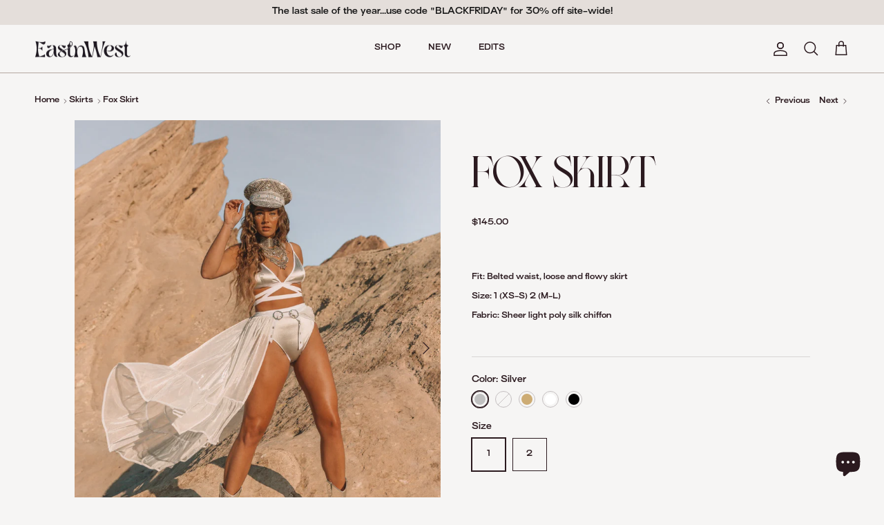

--- FILE ---
content_type: text/html; charset=utf-8
request_url: https://eastnwestlabel.com/collections/skirts/products/fox-skirt-sheer-silk-chiffon-skirt
body_size: 28538
content:
<!doctype html>
<html class="no-js" lang="en" dir="ltr">
<head><meta charset="utf-8">
<meta name="viewport" content="width=device-width,initial-scale=1">
<title>Silk Chiffon Skirt | EastnWest &ndash; eastnwest label</title><link rel="canonical" href="https://eastnwestlabel.com/products/fox-skirt-sheer-silk-chiffon-skirt"><link rel="icon" href="//eastnwestlabel.com/cdn/shop/files/Asset_2_63c643bb-b8ef-4990-a5a6-339bd17f427c.png?crop=center&height=48&v=1655249723&width=48" type="image/png">
  <link rel="apple-touch-icon" href="//eastnwestlabel.com/cdn/shop/files/Asset_2_63c643bb-b8ef-4990-a5a6-339bd17f427c.png?crop=center&height=180&v=1655249723&width=180"><meta name="description" content="Loose and flowy belted skirt in sheer poly silk chiffon. Comes with separate adjustable belt."><meta property="og:site_name" content="eastnwest label">
<meta property="og:url" content="https://eastnwestlabel.com/products/fox-skirt-sheer-silk-chiffon-skirt">
<meta property="og:title" content="Silk Chiffon Skirt | EastnWest">
<meta property="og:type" content="product">
<meta property="og:description" content="Loose and flowy belted skirt in sheer poly silk chiffon. Comes with separate adjustable belt."><meta property="og:image" content="http://eastnwestlabel.com/cdn/shop/products/ScreenShot2022-07-12at3.16.12PM_1ef18b1f-73eb-4b96-a84d-b53f281b9a63.png?crop=center&height=1200&v=1657667921&width=1200">
  <meta property="og:image:secure_url" content="https://eastnwestlabel.com/cdn/shop/products/ScreenShot2022-07-12at3.16.12PM_1ef18b1f-73eb-4b96-a84d-b53f281b9a63.png?crop=center&height=1200&v=1657667921&width=1200">
  <meta property="og:image:width" content="1464">
  <meta property="og:image:height" content="1766"><meta property="og:price:amount" content="145.00">
  <meta property="og:price:currency" content="USD"><meta name="twitter:card" content="summary_large_image">
<meta name="twitter:title" content="Silk Chiffon Skirt | EastnWest">
<meta name="twitter:description" content="Loose and flowy belted skirt in sheer poly silk chiffon. Comes with separate adjustable belt.">
<style>@font-face {
  font-family: Arimo;
  font-weight: 400;
  font-style: normal;
  font-display: fallback;
  src: url("//eastnwestlabel.com/cdn/fonts/arimo/arimo_n4.a7efb558ca22d2002248bbe6f302a98edee38e35.woff2") format("woff2"),
       url("//eastnwestlabel.com/cdn/fonts/arimo/arimo_n4.0da809f7d1d5ede2a73be7094ac00741efdb6387.woff") format("woff");
}
@font-face {
  font-family: Arimo;
  font-weight: 700;
  font-style: normal;
  font-display: fallback;
  src: url("//eastnwestlabel.com/cdn/fonts/arimo/arimo_n7.1d2d0638e6a1228d86beb0e10006e3280ccb2d04.woff2") format("woff2"),
       url("//eastnwestlabel.com/cdn/fonts/arimo/arimo_n7.f4b9139e8eac4a17b38b8707044c20f54c3be479.woff") format("woff");
}
@font-face {
  font-family: Arimo;
  font-weight: 500;
  font-style: normal;
  font-display: fallback;
  src: url("//eastnwestlabel.com/cdn/fonts/arimo/arimo_n5.a6cc016de05b75be63cb193704728ed8065f04bb.woff2") format("woff2"),
       url("//eastnwestlabel.com/cdn/fonts/arimo/arimo_n5.e0d510a292c8c9059b1fcf519004ca9d3a6015a2.woff") format("woff");
}
@font-face {
  font-family: Arimo;
  font-weight: 400;
  font-style: italic;
  font-display: fallback;
  src: url("//eastnwestlabel.com/cdn/fonts/arimo/arimo_i4.438ddb21a1b98c7230698d70dc1a21df235701b2.woff2") format("woff2"),
       url("//eastnwestlabel.com/cdn/fonts/arimo/arimo_i4.0e1908a0dc1ec32fabb5a03a0c9ee2083f82e3d7.woff") format("woff");
}
@font-face {
  font-family: Arimo;
  font-weight: 700;
  font-style: italic;
  font-display: fallback;
  src: url("//eastnwestlabel.com/cdn/fonts/arimo/arimo_i7.b9f09537c29041ec8d51f8cdb7c9b8e4f1f82cb1.woff2") format("woff2"),
       url("//eastnwestlabel.com/cdn/fonts/arimo/arimo_i7.ec659fc855f754fd0b1bd052e606bba1058f73da.woff") format("woff");
}
@font-face {
  font-family: Arimo;
  font-weight: 400;
  font-style: normal;
  font-display: fallback;
  src: url("//eastnwestlabel.com/cdn/fonts/arimo/arimo_n4.a7efb558ca22d2002248bbe6f302a98edee38e35.woff2") format("woff2"),
       url("//eastnwestlabel.com/cdn/fonts/arimo/arimo_n4.0da809f7d1d5ede2a73be7094ac00741efdb6387.woff") format("woff");
}
@font-face {
  font-family: Arimo;
  font-weight: 700;
  font-style: normal;
  font-display: fallback;
  src: url("//eastnwestlabel.com/cdn/fonts/arimo/arimo_n7.1d2d0638e6a1228d86beb0e10006e3280ccb2d04.woff2") format("woff2"),
       url("//eastnwestlabel.com/cdn/fonts/arimo/arimo_n7.f4b9139e8eac4a17b38b8707044c20f54c3be479.woff") format("woff");
}
@font-face {
  font-family: Arimo;
  font-weight: 400;
  font-style: normal;
  font-display: fallback;
  src: url("//eastnwestlabel.com/cdn/fonts/arimo/arimo_n4.a7efb558ca22d2002248bbe6f302a98edee38e35.woff2") format("woff2"),
       url("//eastnwestlabel.com/cdn/fonts/arimo/arimo_n4.0da809f7d1d5ede2a73be7094ac00741efdb6387.woff") format("woff");
}
@font-face {
  font-family: Arimo;
  font-weight: 600;
  font-style: normal;
  font-display: fallback;
  src: url("//eastnwestlabel.com/cdn/fonts/arimo/arimo_n6.9c18b0befd86597f319b7d7f925727d04c262b32.woff2") format("woff2"),
       url("//eastnwestlabel.com/cdn/fonts/arimo/arimo_n6.422bf6679b81a8bfb1b25d19299a53688390c2b9.woff") format("woff");
}
:root {
  --page-container-width:          2200px;
  --reading-container-width:       720px;
  --divider-opacity:               0.14;
  --gutter-large:                  30px;
  --gutter-desktop:                20px;
  --gutter-mobile:                 16px;
  --section-padding:               50px;
  --larger-section-padding:        80px;
  --larger-section-padding-mobile: 60px;
  --largest-section-padding:       110px;
  --aos-animate-duration:          0.6s;

  --base-font-family:              Arimo, sans-serif;
  --base-font-weight:              400;
  --base-font-style:               normal;
  --heading-font-family:           Arimo, sans-serif;
  --heading-font-weight:           400;
  --heading-font-style:            normal;
  --logo-font-family:              Arimo, sans-serif;
  --logo-font-weight:              700;
  --logo-font-style:               normal;
  --nav-font-family:               Arimo, sans-serif;
  --nav-font-weight:               400;
  --nav-font-style:                normal;

  --base-text-size:12px;
  --base-line-height:              1.6;
  --input-text-size:16px;
  --smaller-text-size-1:10px;
  --smaller-text-size-2:14px;
  --smaller-text-size-3:9px;
  --smaller-text-size-4:8px;
  --larger-text-size:25px;
  --super-large-text-size:44px;
  --super-large-mobile-text-size:20px;
  --larger-mobile-text-size:20px;
  --logo-text-size:24px;--btn-letter-spacing: normal;
    --btn-text-transform: none;
    --button-text-size:  12px;
    --quickbuy-button-text-size: 12px;
    --small-feature-link-font-size: 1em;
    --input-btn-padding-top:             1em;
    --input-btn-padding-bottom:          1em;--heading-text-transform:none;
  --nav-text-size:                      12px;
  --mobile-menu-font-weight:            inherit;

  --body-bg-color:                      246 245 244;
  --bg-color:                           246 245 244;
  --body-text-color:                    43 26 31;
  --text-color:                         43 26 31;

  --header-text-col:                    #2b1a1f;--header-text-hover-col:             var(--header-text-col);--header-bg-col:                     #f6f5f4;
  --heading-color:                     43 26 31;
  --body-heading-color:                43 26 31;
  --heading-divider-col:               #2b1a1f;

  --logo-col:                          #2b1a1f;
  --main-nav-bg:                       #ffffff;
  --main-nav-link-col:                 #2b1a1f;
  --main-nav-link-hover-col:           #2b1a1f;
  --main-nav-link-featured-col:        #2b1a1f;

  --link-color:                        43 26 31;
  --body-link-color:                   43 26 31;

  --btn-bg-color:                        35 35 35;
  --btn-bg-hover-color:                  0 0 0;
  --btn-border-color:                    35 35 35;
  --btn-border-hover-color:              0 0 0;
  --btn-text-color:                      255 255 255;
  --btn-text-hover-color:                255 255 255;--btn-alt-bg-color:                    255 255 255;
  --btn-alt-text-color:                  35 35 35;
  --btn-alt-border-color:                35 35 35;
  --btn-alt-border-hover-color:          35 35 35;--btn-ter-bg-color:                    228 225 222;
  --btn-ter-text-color:                  0 0 0;
  --btn-ter-bg-hover-color:              35 35 35;
  --btn-ter-text-hover-color:            255 255 255;--btn-border-radius: 0;--color-scheme-default:                             #f6f5f4;
  --color-scheme-default-color:                       246 245 244;
  --color-scheme-default-text-color:                  43 26 31;
  --color-scheme-default-head-color:                  43 26 31;
  --color-scheme-default-link-color:                  43 26 31;
  --color-scheme-default-btn-text-color:              255 255 255;
  --color-scheme-default-btn-text-hover-color:        255 255 255;
  --color-scheme-default-btn-bg-color:                35 35 35;
  --color-scheme-default-btn-bg-hover-color:          0 0 0;
  --color-scheme-default-btn-border-color:            35 35 35;
  --color-scheme-default-btn-border-hover-color:      0 0 0;
  --color-scheme-default-btn-alt-text-color:          35 35 35;
  --color-scheme-default-btn-alt-bg-color:            255 255 255;
  --color-scheme-default-btn-alt-border-color:        35 35 35;
  --color-scheme-default-btn-alt-border-hover-color:  35 35 35;

  --color-scheme-1:                             #f6f5f4;
  --color-scheme-1-color:                       246 245 244;
  --color-scheme-1-text-color:                  52 52 52;
  --color-scheme-1-head-color:                  52 52 52;
  --color-scheme-1-link-color:                  52 52 52;
  --color-scheme-1-btn-text-color:              255 255 255;
  --color-scheme-1-btn-text-hover-color:        255 255 255;
  --color-scheme-1-btn-bg-color:                35 35 35;
  --color-scheme-1-btn-bg-hover-color:          0 0 0;
  --color-scheme-1-btn-border-color:            35 35 35;
  --color-scheme-1-btn-border-hover-color:      0 0 0;
  --color-scheme-1-btn-alt-text-color:          35 35 35;
  --color-scheme-1-btn-alt-bg-color:            255 255 255;
  --color-scheme-1-btn-alt-border-color:        35 35 35;
  --color-scheme-1-btn-alt-border-hover-color:  35 35 35;

  --color-scheme-2:                             #f2f2f2;
  --color-scheme-2-color:                       242 242 242;
  --color-scheme-2-text-color:                  52 52 52;
  --color-scheme-2-head-color:                  52 52 52;
  --color-scheme-2-link-color:                  52 52 52;
  --color-scheme-2-btn-text-color:              255 255 255;
  --color-scheme-2-btn-text-hover-color:        255 255 255;
  --color-scheme-2-btn-bg-color:                35 35 35;
  --color-scheme-2-btn-bg-hover-color:          0 0 0;
  --color-scheme-2-btn-border-color:            35 35 35;
  --color-scheme-2-btn-border-hover-color:      0 0 0;
  --color-scheme-2-btn-alt-text-color:          35 35 35;
  --color-scheme-2-btn-alt-bg-color:            255 255 255;
  --color-scheme-2-btn-alt-border-color:        35 35 35;
  --color-scheme-2-btn-alt-border-hover-color:  35 35 35;

  /* Shop Pay payment terms */
  --payment-terms-background-color:    #f6f5f4;--quickbuy-bg: 246 245 244;--body-input-background-color:       rgb(var(--body-bg-color));
  --input-background-color:            rgb(var(--body-bg-color));
  --body-input-text-color:             var(--body-text-color);
  --input-text-color:                  var(--body-text-color);
  --body-input-border-color:           rgb(195, 190, 191);
  --input-border-color:                rgb(195, 190, 191);
  --input-border-color-hover:          rgb(134, 125, 127);
  --input-border-color-active:         rgb(43, 26, 31);

  --swatch-cross-svg:                  url("data:image/svg+xml,%3Csvg xmlns='http://www.w3.org/2000/svg' width='240' height='240' viewBox='0 0 24 24' fill='none' stroke='rgb(195, 190, 191)' stroke-width='0.09' preserveAspectRatio='none' %3E%3Cline x1='24' y1='0' x2='0' y2='24'%3E%3C/line%3E%3C/svg%3E");
  --swatch-cross-hover:                url("data:image/svg+xml,%3Csvg xmlns='http://www.w3.org/2000/svg' width='240' height='240' viewBox='0 0 24 24' fill='none' stroke='rgb(134, 125, 127)' stroke-width='0.09' preserveAspectRatio='none' %3E%3Cline x1='24' y1='0' x2='0' y2='24'%3E%3C/line%3E%3C/svg%3E");
  --swatch-cross-active:               url("data:image/svg+xml,%3Csvg xmlns='http://www.w3.org/2000/svg' width='240' height='240' viewBox='0 0 24 24' fill='none' stroke='rgb(43, 26, 31)' stroke-width='0.09' preserveAspectRatio='none' %3E%3Cline x1='24' y1='0' x2='0' y2='24'%3E%3C/line%3E%3C/svg%3E");

  --footer-divider-col:                #b5a8a0;
  --footer-text-col:                   181 168 160;
  --footer-heading-col:                43 26 31;
  --footer-bg:                         #f6f5f4;--product-label-overlay-justify: flex-start;--product-label-overlay-align: flex-start;--product-label-overlay-reduction-text:   #2b1a1f;
  --product-label-overlay-reduction-bg:     #ffffff;
  --product-label-overlay-stock-text:       #ffffff;
  --product-label-overlay-stock-bg:         #e4deda;
  --product-label-overlay-new-text:         #2b1a1f;
  --product-label-overlay-new-bg:           #ffffff;
  --product-label-overlay-meta-text:        #ffffff;
  --product-label-overlay-meta-bg:          #efe5dd;
  --product-label-sale-text:                #d15478;
  --product-label-sold-text:                #d15478;
  --product-label-preorder-text:            #2b1a1f;

  --product-block-crop-align:               center;

  
  --product-block-price-align:              flex-start;
  --product-block-price-item-margin-start:  initial;
  --product-block-price-item-margin-end:    .5rem;
  

  --collection-block-image-position:   center center;

  --swatch-picker-image-size:          24px;
  --swatch-crop-align:                 center center;

  --image-overlay-text-color:          255 255 255;--image-overlay-bg:                  rgba(43, 26, 31, 0.17);
  --image-overlay-shadow-start:        rgb(0 0 0 / 0.0);
  --image-overlay-box-opacity:         1.0;.image-overlay--bg-box .text-overlay .text-overlay__text {
      --image-overlay-box-bg: 246 245 244;
      --heading-color: var(--body-heading-color);
      --text-color: var(--body-text-color);
      --link-color: var(--body-link-color);--product-inventory-ok-box-color:            #f6f5f4;
  --product-inventory-ok-text-color:           #ffffff;
  --product-inventory-ok-icon-box-fill-color:  #fff;
  --product-inventory-low-box-color:           #f6f5f4;
  --product-inventory-low-text-color:          #ffffff;
  --product-inventory-low-icon-box-fill-color: #fff;
  --product-inventory-low-text-color-channels: 255, 255, 255;
  --product-inventory-ok-text-color-channels:  255, 255, 255;

  --rating-star-color: 43 26 31;
}::selection {
    background: rgb(var(--body-heading-color));
    color: rgb(var(--body-bg-color));
  }
  ::-moz-selection {
    background: rgb(var(--body-heading-color));
    color: rgb(var(--body-bg-color));
  }.navigation .h1 {
  color: inherit !important;
}.use-color-scheme--default {
  --product-label-sale-text:           #d15478;
  --product-label-sold-text:           #d15478;
  --product-label-preorder-text:       #2b1a1f;
  --input-background-color:            rgb(var(--body-bg-color));
  --input-text-color:                  var(--body-input-text-color);
  --input-border-color:                rgb(195, 190, 191);
  --input-border-color-hover:          rgb(134, 125, 127);
  --input-border-color-active:         rgb(43, 26, 31);
}@font-face {
  font-family: Surt Extended;
  font-weight: normal;
  font-style: normal;
  font-display: swap;
  src: url("//cdn.shopify.com/s/files/1/0579/7072/0791/files/SurtExtended-ExtendedSemiBold.woff2?v=1702334960") format("woff2"),
       url("//cdn.shopify.com/s/files/1/0579/7072/0791/files/SurtExtended-ExtendedSemiBold.woff?v=1702334960") format("woff");
}

    @font-face {
  font-family: Nympha;
  font-weight: normal;
  font-style: normal;
  font-display: swap;
  src: url("//cdn.shopify.com/s/files/1/0579/7072/0791/files/Nympha-Regular.woff2?v=1702334960") format("woff2"),
       url("//cdn.shopify.com/s/files/1/0579/7072/0791/files/Nympha-Regular.woff?v=1702334961") format("woff");
}    

    @font-face {
  font-family: GT Alpina;
  font-weight: normal;
  font-style: normal;
  font-display: swap;
  src: url("//cdn.shopify.com/s/files/1/0579/7072/0791/files/GT-Alpina-Standard-Regular.woff2?v=1702334960") format("woff2"),
       url("//cdn.shopify.com/s/files/1/0579/7072/0791/files/GT-Alpina-Standard-Regular.woff?v=1702334960") format("woff");
}     

  @font-face {
    font-family: 'Surt Extended';
    src: url("//eastnwestlabel.com/cdn/shop/t/18/assets/SurtExtended-ExtendedSemiBold.woff2?v=50212345781769784221731617124"),
         url("//eastnwestlabel.com/cdn/shop/t/18/assets/SurtExtended-ExtendedSemiBold.woff?v=28480119555563932041731617124");
}

  
  @font-face {
    font-family: 'Nympha';
    src: url("//eastnwestlabel.com/cdn/shop/t/18/assets/Nympha-Regular.woff2?v=115525160901494047051731617124"),
         url("//eastnwestlabel.com/cdn/shop/t/18/assets/Nympha-Regular.woff?v=62850943732159202231731617124");
}

    @font-face {
    font-family: 'GT Alpina';
    src: url("//eastnwestlabel.com/cdn/shop/t/18/assets/GT-Alpina-Standard-Regular.woff2?v=179838863501030238541731617124"),
         url("//eastnwestlabel.com/cdn/shop/t/18/assets/GT-Alpina-Standard-Regular.woff?v=29257089566312741351731617124");
}

</style>

  <link href="//eastnwestlabel.com/cdn/shop/t/18/assets/main.css?v=113719584836719147151731617124" rel="stylesheet" type="text/css" media="all" />
<link rel="stylesheet" href="//eastnwestlabel.com/cdn/shop/t/18/assets/swatches.css?v=33562065652390716961731617124" media="print" onload="this.media='all'">
    <noscript><link rel="stylesheet" href="//eastnwestlabel.com/cdn/shop/t/18/assets/swatches.css?v=33562065652390716961731617124"></noscript><link rel="preload" as="font" href="//eastnwestlabel.com/cdn/fonts/arimo/arimo_n4.a7efb558ca22d2002248bbe6f302a98edee38e35.woff2" type="font/woff2" crossorigin><link rel="preload" as="font" href="//eastnwestlabel.com/cdn/fonts/arimo/arimo_n4.a7efb558ca22d2002248bbe6f302a98edee38e35.woff2" type="font/woff2" crossorigin><script>
    document.documentElement.className = document.documentElement.className.replace('no-js', 'js');

    window.theme = {
      info: {
        name: 'Symmetry',
        version: '7.0.0'
      },
      device: {
        hasTouch: window.matchMedia('(any-pointer: coarse)').matches,
        hasHover: window.matchMedia('(hover: hover)').matches
      },
      mediaQueries: {
        md: '(min-width: 768px)',
        productMediaCarouselBreak: '(min-width: 1041px)'
      },
      routes: {
        base: 'https://eastnwestlabel.com',
        cart: '/cart',
        cartAdd: '/cart/add.js',
        cartUpdate: '/cart/update.js',
        predictiveSearch: '/search/suggest'
      },
      strings: {
        cartTermsConfirmation: "You must agree to the terms and conditions before continuing.",
        cartItemsQuantityError: "You can only add [QUANTITY] of this item to your cart.",
        generalSearchViewAll: "View all search results",
        noStock: "Sold out",
        noVariant: "Unavailable",
        productsProductChooseA: "Choose a",
        generalSearchPages: "Pages",
        generalSearchNoResultsWithoutTerms: "Sorry, we couldnʼt find any results",
        shippingCalculator: {
          singleRate: "There is one shipping rate for this destination:",
          multipleRates: "There are multiple shipping rates for this destination:",
          noRates: "We do not ship to this destination."
        }
      },
      settings: {
        moneyWithCurrencyFormat: "${{amount}} USD",
        cartType: "page",
        afterAddToCart: "notification",
        quickbuyStyle: "button",
        externalLinksNewTab: true,
        internalLinksSmoothScroll: true
      }
    }

    theme.inlineNavigationCheck = function() {
      var pageHeader = document.querySelector('.pageheader'),
          inlineNavContainer = pageHeader.querySelector('.logo-area__left__inner'),
          inlineNav = inlineNavContainer.querySelector('.navigation--left');
      if (inlineNav && getComputedStyle(inlineNav).display != 'none') {
        var inlineMenuCentered = document.querySelector('.pageheader--layout-inline-menu-center'),
            logoContainer = document.querySelector('.logo-area__middle__inner');
        if(inlineMenuCentered) {
          var rightWidth = document.querySelector('.logo-area__right__inner').clientWidth,
              middleWidth = logoContainer.clientWidth,
              logoArea = document.querySelector('.logo-area'),
              computedLogoAreaStyle = getComputedStyle(logoArea),
              logoAreaInnerWidth = logoArea.clientWidth - Math.ceil(parseFloat(computedLogoAreaStyle.paddingLeft)) - Math.ceil(parseFloat(computedLogoAreaStyle.paddingRight)),
              availableNavWidth = logoAreaInnerWidth - Math.max(rightWidth, middleWidth) * 2 - 40;
          inlineNavContainer.style.maxWidth = availableNavWidth + 'px';
        }

        var firstInlineNavLink = inlineNav.querySelector('.navigation__item:first-child'),
            lastInlineNavLink = inlineNav.querySelector('.navigation__item:last-child');
        if (lastInlineNavLink) {
          var inlineNavWidth = null;
          if(document.querySelector('html[dir=rtl]')) {
            inlineNavWidth = firstInlineNavLink.offsetLeft - lastInlineNavLink.offsetLeft + firstInlineNavLink.offsetWidth;
          } else {
            inlineNavWidth = lastInlineNavLink.offsetLeft - firstInlineNavLink.offsetLeft + lastInlineNavLink.offsetWidth;
          }
          if (inlineNavContainer.offsetWidth >= inlineNavWidth) {
            pageHeader.classList.add('pageheader--layout-inline-permitted');
            var tallLogo = logoContainer.clientHeight > lastInlineNavLink.clientHeight + 20;
            if (tallLogo) {
              inlineNav.classList.add('navigation--tight-underline');
            } else {
              inlineNav.classList.remove('navigation--tight-underline');
            }
          } else {
            pageHeader.classList.remove('pageheader--layout-inline-permitted');
          }
        }
      }
    };

    theme.setInitialHeaderHeightProperty = () => {
      const section = document.querySelector('.section-header');
      if (section) {
        document.documentElement.style.setProperty('--theme-header-height', Math.ceil(section.clientHeight) + 'px');
      }
    };
  </script>

  <script src="//eastnwestlabel.com/cdn/shop/t/18/assets/main.js?v=126093287384535706411731617124" defer></script>
    <script src="//eastnwestlabel.com/cdn/shop/t/18/assets/animate-on-scroll.js?v=15249566486942820451731617124" defer></script>
    <link href="//eastnwestlabel.com/cdn/shop/t/18/assets/animate-on-scroll.css?v=35216439550296132921731617124" rel="stylesheet" type="text/css" media="all" />
  

  <script>window.performance && window.performance.mark && window.performance.mark('shopify.content_for_header.start');</script><meta name="google-site-verification" content="C6mz7gwmKgDqsky1EQqh4CDjeiLYbn8a2yAhAmK6Nl0">
<meta id="shopify-digital-wallet" name="shopify-digital-wallet" content="/57970720791/digital_wallets/dialog">
<meta name="shopify-checkout-api-token" content="cd2ef7b006850f601f755caefa1c0082">
<meta id="in-context-paypal-metadata" data-shop-id="57970720791" data-venmo-supported="false" data-environment="production" data-locale="en_US" data-paypal-v4="true" data-currency="USD">
<link rel="alternate" hreflang="x-default" href="https://eastnwestlabel.com/products/fox-skirt-sheer-silk-chiffon-skirt">
<link rel="alternate" hreflang="en-AU" href="https://eastnwestlabel.com/en-au/products/fox-skirt-sheer-silk-chiffon-skirt">
<link rel="alternate" hreflang="en-CA" href="https://eastnwestlabel.com/en-ca/products/fox-skirt-sheer-silk-chiffon-skirt">
<link rel="alternate" hreflang="en-HK" href="https://eastnwestlabel.com/en-hk/products/fox-skirt-sheer-silk-chiffon-skirt">
<link rel="alternate" type="application/json+oembed" href="https://eastnwestlabel.com/products/fox-skirt-sheer-silk-chiffon-skirt.oembed">
<script async="async" src="/checkouts/internal/preloads.js?locale=en-US"></script>
<link rel="preconnect" href="https://shop.app" crossorigin="anonymous">
<script async="async" src="https://shop.app/checkouts/internal/preloads.js?locale=en-US&shop_id=57970720791" crossorigin="anonymous"></script>
<script id="apple-pay-shop-capabilities" type="application/json">{"shopId":57970720791,"countryCode":"US","currencyCode":"USD","merchantCapabilities":["supports3DS"],"merchantId":"gid:\/\/shopify\/Shop\/57970720791","merchantName":"eastnwest label","requiredBillingContactFields":["postalAddress","email","phone"],"requiredShippingContactFields":["postalAddress","email","phone"],"shippingType":"shipping","supportedNetworks":["visa","masterCard","amex","discover","elo","jcb"],"total":{"type":"pending","label":"eastnwest label","amount":"1.00"},"shopifyPaymentsEnabled":true,"supportsSubscriptions":true}</script>
<script id="shopify-features" type="application/json">{"accessToken":"cd2ef7b006850f601f755caefa1c0082","betas":["rich-media-storefront-analytics"],"domain":"eastnwestlabel.com","predictiveSearch":true,"shopId":57970720791,"locale":"en"}</script>
<script>var Shopify = Shopify || {};
Shopify.shop = "eastnwest-label.myshopify.com";
Shopify.locale = "en";
Shopify.currency = {"active":"USD","rate":"1.0"};
Shopify.country = "US";
Shopify.theme = {"name":"EastnWest_Holiday24","id":163022995479,"schema_name":"Symmetry","schema_version":"7.0.0","theme_store_id":568,"role":"main"};
Shopify.theme.handle = "null";
Shopify.theme.style = {"id":null,"handle":null};
Shopify.cdnHost = "eastnwestlabel.com/cdn";
Shopify.routes = Shopify.routes || {};
Shopify.routes.root = "/";</script>
<script type="module">!function(o){(o.Shopify=o.Shopify||{}).modules=!0}(window);</script>
<script>!function(o){function n(){var o=[];function n(){o.push(Array.prototype.slice.apply(arguments))}return n.q=o,n}var t=o.Shopify=o.Shopify||{};t.loadFeatures=n(),t.autoloadFeatures=n()}(window);</script>
<script>
  window.ShopifyPay = window.ShopifyPay || {};
  window.ShopifyPay.apiHost = "shop.app\/pay";
  window.ShopifyPay.redirectState = null;
</script>
<script id="shop-js-analytics" type="application/json">{"pageType":"product"}</script>
<script defer="defer" async type="module" src="//eastnwestlabel.com/cdn/shopifycloud/shop-js/modules/v2/client.init-shop-cart-sync_D0dqhulL.en.esm.js"></script>
<script defer="defer" async type="module" src="//eastnwestlabel.com/cdn/shopifycloud/shop-js/modules/v2/chunk.common_CpVO7qML.esm.js"></script>
<script type="module">
  await import("//eastnwestlabel.com/cdn/shopifycloud/shop-js/modules/v2/client.init-shop-cart-sync_D0dqhulL.en.esm.js");
await import("//eastnwestlabel.com/cdn/shopifycloud/shop-js/modules/v2/chunk.common_CpVO7qML.esm.js");

  window.Shopify.SignInWithShop?.initShopCartSync?.({"fedCMEnabled":true,"windoidEnabled":true});

</script>
<script defer="defer" async type="module" src="//eastnwestlabel.com/cdn/shopifycloud/shop-js/modules/v2/client.payment-terms_BmrqWn8r.en.esm.js"></script>
<script defer="defer" async type="module" src="//eastnwestlabel.com/cdn/shopifycloud/shop-js/modules/v2/chunk.common_CpVO7qML.esm.js"></script>
<script defer="defer" async type="module" src="//eastnwestlabel.com/cdn/shopifycloud/shop-js/modules/v2/chunk.modal_DKF6x0Jh.esm.js"></script>
<script type="module">
  await import("//eastnwestlabel.com/cdn/shopifycloud/shop-js/modules/v2/client.payment-terms_BmrqWn8r.en.esm.js");
await import("//eastnwestlabel.com/cdn/shopifycloud/shop-js/modules/v2/chunk.common_CpVO7qML.esm.js");
await import("//eastnwestlabel.com/cdn/shopifycloud/shop-js/modules/v2/chunk.modal_DKF6x0Jh.esm.js");

  
</script>
<script>
  window.Shopify = window.Shopify || {};
  if (!window.Shopify.featureAssets) window.Shopify.featureAssets = {};
  window.Shopify.featureAssets['shop-js'] = {"shop-cart-sync":["modules/v2/client.shop-cart-sync_D9bwt38V.en.esm.js","modules/v2/chunk.common_CpVO7qML.esm.js"],"init-fed-cm":["modules/v2/client.init-fed-cm_BJ8NPuHe.en.esm.js","modules/v2/chunk.common_CpVO7qML.esm.js"],"init-shop-email-lookup-coordinator":["modules/v2/client.init-shop-email-lookup-coordinator_pVrP2-kG.en.esm.js","modules/v2/chunk.common_CpVO7qML.esm.js"],"shop-cash-offers":["modules/v2/client.shop-cash-offers_CNh7FWN-.en.esm.js","modules/v2/chunk.common_CpVO7qML.esm.js","modules/v2/chunk.modal_DKF6x0Jh.esm.js"],"init-shop-cart-sync":["modules/v2/client.init-shop-cart-sync_D0dqhulL.en.esm.js","modules/v2/chunk.common_CpVO7qML.esm.js"],"init-windoid":["modules/v2/client.init-windoid_DaoAelzT.en.esm.js","modules/v2/chunk.common_CpVO7qML.esm.js"],"shop-toast-manager":["modules/v2/client.shop-toast-manager_1DND8Tac.en.esm.js","modules/v2/chunk.common_CpVO7qML.esm.js"],"pay-button":["modules/v2/client.pay-button_CFeQi1r6.en.esm.js","modules/v2/chunk.common_CpVO7qML.esm.js"],"shop-button":["modules/v2/client.shop-button_Ca94MDdQ.en.esm.js","modules/v2/chunk.common_CpVO7qML.esm.js"],"shop-login-button":["modules/v2/client.shop-login-button_DPYNfp1Z.en.esm.js","modules/v2/chunk.common_CpVO7qML.esm.js","modules/v2/chunk.modal_DKF6x0Jh.esm.js"],"avatar":["modules/v2/client.avatar_BTnouDA3.en.esm.js"],"shop-follow-button":["modules/v2/client.shop-follow-button_BMKh4nJE.en.esm.js","modules/v2/chunk.common_CpVO7qML.esm.js","modules/v2/chunk.modal_DKF6x0Jh.esm.js"],"init-customer-accounts-sign-up":["modules/v2/client.init-customer-accounts-sign-up_CJXi5kRN.en.esm.js","modules/v2/client.shop-login-button_DPYNfp1Z.en.esm.js","modules/v2/chunk.common_CpVO7qML.esm.js","modules/v2/chunk.modal_DKF6x0Jh.esm.js"],"init-shop-for-new-customer-accounts":["modules/v2/client.init-shop-for-new-customer-accounts_BoBxkgWu.en.esm.js","modules/v2/client.shop-login-button_DPYNfp1Z.en.esm.js","modules/v2/chunk.common_CpVO7qML.esm.js","modules/v2/chunk.modal_DKF6x0Jh.esm.js"],"init-customer-accounts":["modules/v2/client.init-customer-accounts_DCuDTzpR.en.esm.js","modules/v2/client.shop-login-button_DPYNfp1Z.en.esm.js","modules/v2/chunk.common_CpVO7qML.esm.js","modules/v2/chunk.modal_DKF6x0Jh.esm.js"],"checkout-modal":["modules/v2/client.checkout-modal_U_3e4VxF.en.esm.js","modules/v2/chunk.common_CpVO7qML.esm.js","modules/v2/chunk.modal_DKF6x0Jh.esm.js"],"lead-capture":["modules/v2/client.lead-capture_DEgn0Z8u.en.esm.js","modules/v2/chunk.common_CpVO7qML.esm.js","modules/v2/chunk.modal_DKF6x0Jh.esm.js"],"shop-login":["modules/v2/client.shop-login_CoM5QKZ_.en.esm.js","modules/v2/chunk.common_CpVO7qML.esm.js","modules/v2/chunk.modal_DKF6x0Jh.esm.js"],"payment-terms":["modules/v2/client.payment-terms_BmrqWn8r.en.esm.js","modules/v2/chunk.common_CpVO7qML.esm.js","modules/v2/chunk.modal_DKF6x0Jh.esm.js"]};
</script>
<script>(function() {
  var isLoaded = false;
  function asyncLoad() {
    if (isLoaded) return;
    isLoaded = true;
    var urls = ["https:\/\/static-us.afterpay.com\/shopify\/afterpay-attract\/afterpay-attract-widget.js?shop=eastnwest-label.myshopify.com","\/\/cdn.shopify.com\/proxy\/b0fc0cb4016ec6b12aa34b4bf0d6bac847a75013bda3d7f5e9d99ff50c22fbe8\/cdn.nfcube.com\/instafeed-62c76967e324a8aa3e07aca5098a4b46.js?shop=eastnwest-label.myshopify.com\u0026sp-cache-control=cHVibGljLCBtYXgtYWdlPTkwMA"];
    for (var i = 0; i < urls.length; i++) {
      var s = document.createElement('script');
      s.type = 'text/javascript';
      s.async = true;
      s.src = urls[i];
      var x = document.getElementsByTagName('script')[0];
      x.parentNode.insertBefore(s, x);
    }
  };
  if(window.attachEvent) {
    window.attachEvent('onload', asyncLoad);
  } else {
    window.addEventListener('load', asyncLoad, false);
  }
})();</script>
<script id="__st">var __st={"a":57970720791,"offset":-28800,"reqid":"2805e3fb-e6f1-4ac1-b77c-33b596227d40-1764497826","pageurl":"eastnwestlabel.com\/collections\/skirts\/products\/fox-skirt-sheer-silk-chiffon-skirt","u":"f703f0495d92","p":"product","rtyp":"product","rid":6756795875351};</script>
<script>window.ShopifyPaypalV4VisibilityTracking = true;</script>
<script id="captcha-bootstrap">!function(){'use strict';const t='contact',e='account',n='new_comment',o=[[t,t],['blogs',n],['comments',n],[t,'customer']],c=[[e,'customer_login'],[e,'guest_login'],[e,'recover_customer_password'],[e,'create_customer']],r=t=>t.map((([t,e])=>`form[action*='/${t}']:not([data-nocaptcha='true']) input[name='form_type'][value='${e}']`)).join(','),a=t=>()=>t?[...document.querySelectorAll(t)].map((t=>t.form)):[];function s(){const t=[...o],e=r(t);return a(e)}const i='password',u='form_key',d=['recaptcha-v3-token','g-recaptcha-response','h-captcha-response',i],f=()=>{try{return window.sessionStorage}catch{return}},m='__shopify_v',_=t=>t.elements[u];function p(t,e,n=!1){try{const o=window.sessionStorage,c=JSON.parse(o.getItem(e)),{data:r}=function(t){const{data:e,action:n}=t;return t[m]||n?{data:e,action:n}:{data:t,action:n}}(c);for(const[e,n]of Object.entries(r))t.elements[e]&&(t.elements[e].value=n);n&&o.removeItem(e)}catch(o){console.error('form repopulation failed',{error:o})}}const l='form_type',E='cptcha';function T(t){t.dataset[E]=!0}const w=window,h=w.document,L='Shopify',v='ce_forms',y='captcha';let A=!1;((t,e)=>{const n=(g='f06e6c50-85a8-45c8-87d0-21a2b65856fe',I='https://cdn.shopify.com/shopifycloud/storefront-forms-hcaptcha/ce_storefront_forms_captcha_hcaptcha.v1.5.2.iife.js',D={infoText:'Protected by hCaptcha',privacyText:'Privacy',termsText:'Terms'},(t,e,n)=>{const o=w[L][v],c=o.bindForm;if(c)return c(t,g,e,D).then(n);var r;o.q.push([[t,g,e,D],n]),r=I,A||(h.body.append(Object.assign(h.createElement('script'),{id:'captcha-provider',async:!0,src:r})),A=!0)});var g,I,D;w[L]=w[L]||{},w[L][v]=w[L][v]||{},w[L][v].q=[],w[L][y]=w[L][y]||{},w[L][y].protect=function(t,e){n(t,void 0,e),T(t)},Object.freeze(w[L][y]),function(t,e,n,w,h,L){const[v,y,A,g]=function(t,e,n){const i=e?o:[],u=t?c:[],d=[...i,...u],f=r(d),m=r(i),_=r(d.filter((([t,e])=>n.includes(e))));return[a(f),a(m),a(_),s()]}(w,h,L),I=t=>{const e=t.target;return e instanceof HTMLFormElement?e:e&&e.form},D=t=>v().includes(t);t.addEventListener('submit',(t=>{const e=I(t);if(!e)return;const n=D(e)&&!e.dataset.hcaptchaBound&&!e.dataset.recaptchaBound,o=_(e),c=g().includes(e)&&(!o||!o.value);(n||c)&&t.preventDefault(),c&&!n&&(function(t){try{if(!f())return;!function(t){const e=f();if(!e)return;const n=_(t);if(!n)return;const o=n.value;o&&e.removeItem(o)}(t);const e=Array.from(Array(32),(()=>Math.random().toString(36)[2])).join('');!function(t,e){_(t)||t.append(Object.assign(document.createElement('input'),{type:'hidden',name:u})),t.elements[u].value=e}(t,e),function(t,e){const n=f();if(!n)return;const o=[...t.querySelectorAll(`input[type='${i}']`)].map((({name:t})=>t)),c=[...d,...o],r={};for(const[a,s]of new FormData(t).entries())c.includes(a)||(r[a]=s);n.setItem(e,JSON.stringify({[m]:1,action:t.action,data:r}))}(t,e)}catch(e){console.error('failed to persist form',e)}}(e),e.submit())}));const S=(t,e)=>{t&&!t.dataset[E]&&(n(t,e.some((e=>e===t))),T(t))};for(const o of['focusin','change'])t.addEventListener(o,(t=>{const e=I(t);D(e)&&S(e,y())}));const B=e.get('form_key'),M=e.get(l),P=B&&M;t.addEventListener('DOMContentLoaded',(()=>{const t=y();if(P)for(const e of t)e.elements[l].value===M&&p(e,B);[...new Set([...A(),...v().filter((t=>'true'===t.dataset.shopifyCaptcha))])].forEach((e=>S(e,t)))}))}(h,new URLSearchParams(w.location.search),n,t,e,['guest_login'])})(!0,!0)}();</script>
<script integrity="sha256-52AcMU7V7pcBOXWImdc/TAGTFKeNjmkeM1Pvks/DTgc=" data-source-attribution="shopify.loadfeatures" defer="defer" src="//eastnwestlabel.com/cdn/shopifycloud/storefront/assets/storefront/load_feature-81c60534.js" crossorigin="anonymous"></script>
<script crossorigin="anonymous" defer="defer" src="//eastnwestlabel.com/cdn/shopifycloud/storefront/assets/shopify_pay/storefront-65b4c6d7.js?v=20250812"></script>
<script data-source-attribution="shopify.dynamic_checkout.dynamic.init">var Shopify=Shopify||{};Shopify.PaymentButton=Shopify.PaymentButton||{isStorefrontPortableWallets:!0,init:function(){window.Shopify.PaymentButton.init=function(){};var t=document.createElement("script");t.src="https://eastnwestlabel.com/cdn/shopifycloud/portable-wallets/latest/portable-wallets.en.js",t.type="module",document.head.appendChild(t)}};
</script>
<script data-source-attribution="shopify.dynamic_checkout.buyer_consent">
  function portableWalletsHideBuyerConsent(e){var t=document.getElementById("shopify-buyer-consent"),n=document.getElementById("shopify-subscription-policy-button");t&&n&&(t.classList.add("hidden"),t.setAttribute("aria-hidden","true"),n.removeEventListener("click",e))}function portableWalletsShowBuyerConsent(e){var t=document.getElementById("shopify-buyer-consent"),n=document.getElementById("shopify-subscription-policy-button");t&&n&&(t.classList.remove("hidden"),t.removeAttribute("aria-hidden"),n.addEventListener("click",e))}window.Shopify?.PaymentButton&&(window.Shopify.PaymentButton.hideBuyerConsent=portableWalletsHideBuyerConsent,window.Shopify.PaymentButton.showBuyerConsent=portableWalletsShowBuyerConsent);
</script>
<script data-source-attribution="shopify.dynamic_checkout.cart.bootstrap">document.addEventListener("DOMContentLoaded",(function(){function t(){return document.querySelector("shopify-accelerated-checkout-cart, shopify-accelerated-checkout")}if(t())Shopify.PaymentButton.init();else{new MutationObserver((function(e,n){t()&&(Shopify.PaymentButton.init(),n.disconnect())})).observe(document.body,{childList:!0,subtree:!0})}}));
</script>
<link id="shopify-accelerated-checkout-styles" rel="stylesheet" media="screen" href="https://eastnwestlabel.com/cdn/shopifycloud/portable-wallets/latest/accelerated-checkout-backwards-compat.css" crossorigin="anonymous">
<style id="shopify-accelerated-checkout-cart">
        #shopify-buyer-consent {
  margin-top: 1em;
  display: inline-block;
  width: 100%;
}

#shopify-buyer-consent.hidden {
  display: none;
}

#shopify-subscription-policy-button {
  background: none;
  border: none;
  padding: 0;
  text-decoration: underline;
  font-size: inherit;
  cursor: pointer;
}

#shopify-subscription-policy-button::before {
  box-shadow: none;
}

      </style>
<script id="sections-script" data-sections="related-products" defer="defer" src="//eastnwestlabel.com/cdn/shop/t/18/compiled_assets/scripts.js?4608"></script>
<script>window.performance && window.performance.mark && window.performance.mark('shopify.content_for_header.end');</script>
<!-- CC Custom Head Start --><!-- CC Custom Head End --><script src="https://cdn.shopify.com/extensions/7bc9bb47-adfa-4267-963e-cadee5096caf/inbox-1252/assets/inbox-chat-loader.js" type="text/javascript" defer="defer"></script>
<link href="https://monorail-edge.shopifysvc.com" rel="dns-prefetch">
<script>(function(){if ("sendBeacon" in navigator && "performance" in window) {try {var session_token_from_headers = performance.getEntriesByType('navigation')[0].serverTiming.find(x => x.name == '_s').description;} catch {var session_token_from_headers = undefined;}var session_cookie_matches = document.cookie.match(/_shopify_s=([^;]*)/);var session_token_from_cookie = session_cookie_matches && session_cookie_matches.length === 2 ? session_cookie_matches[1] : "";var session_token = session_token_from_headers || session_token_from_cookie || "";function handle_abandonment_event(e) {var entries = performance.getEntries().filter(function(entry) {return /monorail-edge.shopifysvc.com/.test(entry.name);});if (!window.abandonment_tracked && entries.length === 0) {window.abandonment_tracked = true;var currentMs = Date.now();var navigation_start = performance.timing.navigationStart;var payload = {shop_id: 57970720791,url: window.location.href,navigation_start,duration: currentMs - navigation_start,session_token,page_type: "product"};window.navigator.sendBeacon("https://monorail-edge.shopifysvc.com/v1/produce", JSON.stringify({schema_id: "online_store_buyer_site_abandonment/1.1",payload: payload,metadata: {event_created_at_ms: currentMs,event_sent_at_ms: currentMs}}));}}window.addEventListener('pagehide', handle_abandonment_event);}}());</script>
<script id="web-pixels-manager-setup">(function e(e,d,r,n,o){if(void 0===o&&(o={}),!Boolean(null===(a=null===(i=window.Shopify)||void 0===i?void 0:i.analytics)||void 0===a?void 0:a.replayQueue)){var i,a;window.Shopify=window.Shopify||{};var t=window.Shopify;t.analytics=t.analytics||{};var s=t.analytics;s.replayQueue=[],s.publish=function(e,d,r){return s.replayQueue.push([e,d,r]),!0};try{self.performance.mark("wpm:start")}catch(e){}var l=function(){var e={modern:/Edge?\/(1{2}[4-9]|1[2-9]\d|[2-9]\d{2}|\d{4,})\.\d+(\.\d+|)|Firefox\/(1{2}[4-9]|1[2-9]\d|[2-9]\d{2}|\d{4,})\.\d+(\.\d+|)|Chrom(ium|e)\/(9{2}|\d{3,})\.\d+(\.\d+|)|(Maci|X1{2}).+ Version\/(15\.\d+|(1[6-9]|[2-9]\d|\d{3,})\.\d+)([,.]\d+|)( \(\w+\)|)( Mobile\/\w+|) Safari\/|Chrome.+OPR\/(9{2}|\d{3,})\.\d+\.\d+|(CPU[ +]OS|iPhone[ +]OS|CPU[ +]iPhone|CPU IPhone OS|CPU iPad OS)[ +]+(15[._]\d+|(1[6-9]|[2-9]\d|\d{3,})[._]\d+)([._]\d+|)|Android:?[ /-](13[3-9]|1[4-9]\d|[2-9]\d{2}|\d{4,})(\.\d+|)(\.\d+|)|Android.+Firefox\/(13[5-9]|1[4-9]\d|[2-9]\d{2}|\d{4,})\.\d+(\.\d+|)|Android.+Chrom(ium|e)\/(13[3-9]|1[4-9]\d|[2-9]\d{2}|\d{4,})\.\d+(\.\d+|)|SamsungBrowser\/([2-9]\d|\d{3,})\.\d+/,legacy:/Edge?\/(1[6-9]|[2-9]\d|\d{3,})\.\d+(\.\d+|)|Firefox\/(5[4-9]|[6-9]\d|\d{3,})\.\d+(\.\d+|)|Chrom(ium|e)\/(5[1-9]|[6-9]\d|\d{3,})\.\d+(\.\d+|)([\d.]+$|.*Safari\/(?![\d.]+ Edge\/[\d.]+$))|(Maci|X1{2}).+ Version\/(10\.\d+|(1[1-9]|[2-9]\d|\d{3,})\.\d+)([,.]\d+|)( \(\w+\)|)( Mobile\/\w+|) Safari\/|Chrome.+OPR\/(3[89]|[4-9]\d|\d{3,})\.\d+\.\d+|(CPU[ +]OS|iPhone[ +]OS|CPU[ +]iPhone|CPU IPhone OS|CPU iPad OS)[ +]+(10[._]\d+|(1[1-9]|[2-9]\d|\d{3,})[._]\d+)([._]\d+|)|Android:?[ /-](13[3-9]|1[4-9]\d|[2-9]\d{2}|\d{4,})(\.\d+|)(\.\d+|)|Mobile Safari.+OPR\/([89]\d|\d{3,})\.\d+\.\d+|Android.+Firefox\/(13[5-9]|1[4-9]\d|[2-9]\d{2}|\d{4,})\.\d+(\.\d+|)|Android.+Chrom(ium|e)\/(13[3-9]|1[4-9]\d|[2-9]\d{2}|\d{4,})\.\d+(\.\d+|)|Android.+(UC? ?Browser|UCWEB|U3)[ /]?(15\.([5-9]|\d{2,})|(1[6-9]|[2-9]\d|\d{3,})\.\d+)\.\d+|SamsungBrowser\/(5\.\d+|([6-9]|\d{2,})\.\d+)|Android.+MQ{2}Browser\/(14(\.(9|\d{2,})|)|(1[5-9]|[2-9]\d|\d{3,})(\.\d+|))(\.\d+|)|K[Aa][Ii]OS\/(3\.\d+|([4-9]|\d{2,})\.\d+)(\.\d+|)/},d=e.modern,r=e.legacy,n=navigator.userAgent;return n.match(d)?"modern":n.match(r)?"legacy":"unknown"}(),u="modern"===l?"modern":"legacy",c=(null!=n?n:{modern:"",legacy:""})[u],f=function(e){return[e.baseUrl,"/wpm","/b",e.hashVersion,"modern"===e.buildTarget?"m":"l",".js"].join("")}({baseUrl:d,hashVersion:r,buildTarget:u}),m=function(e){var d=e.version,r=e.bundleTarget,n=e.surface,o=e.pageUrl,i=e.monorailEndpoint;return{emit:function(e){var a=e.status,t=e.errorMsg,s=(new Date).getTime(),l=JSON.stringify({metadata:{event_sent_at_ms:s},events:[{schema_id:"web_pixels_manager_load/3.1",payload:{version:d,bundle_target:r,page_url:o,status:a,surface:n,error_msg:t},metadata:{event_created_at_ms:s}}]});if(!i)return console&&console.warn&&console.warn("[Web Pixels Manager] No Monorail endpoint provided, skipping logging."),!1;try{return self.navigator.sendBeacon.bind(self.navigator)(i,l)}catch(e){}var u=new XMLHttpRequest;try{return u.open("POST",i,!0),u.setRequestHeader("Content-Type","text/plain"),u.send(l),!0}catch(e){return console&&console.warn&&console.warn("[Web Pixels Manager] Got an unhandled error while logging to Monorail."),!1}}}}({version:r,bundleTarget:l,surface:e.surface,pageUrl:self.location.href,monorailEndpoint:e.monorailEndpoint});try{o.browserTarget=l,function(e){var d=e.src,r=e.async,n=void 0===r||r,o=e.onload,i=e.onerror,a=e.sri,t=e.scriptDataAttributes,s=void 0===t?{}:t,l=document.createElement("script"),u=document.querySelector("head"),c=document.querySelector("body");if(l.async=n,l.src=d,a&&(l.integrity=a,l.crossOrigin="anonymous"),s)for(var f in s)if(Object.prototype.hasOwnProperty.call(s,f))try{l.dataset[f]=s[f]}catch(e){}if(o&&l.addEventListener("load",o),i&&l.addEventListener("error",i),u)u.appendChild(l);else{if(!c)throw new Error("Did not find a head or body element to append the script");c.appendChild(l)}}({src:f,async:!0,onload:function(){if(!function(){var e,d;return Boolean(null===(d=null===(e=window.Shopify)||void 0===e?void 0:e.analytics)||void 0===d?void 0:d.initialized)}()){var d=window.webPixelsManager.init(e)||void 0;if(d){var r=window.Shopify.analytics;r.replayQueue.forEach((function(e){var r=e[0],n=e[1],o=e[2];d.publishCustomEvent(r,n,o)})),r.replayQueue=[],r.publish=d.publishCustomEvent,r.visitor=d.visitor,r.initialized=!0}}},onerror:function(){return m.emit({status:"failed",errorMsg:"".concat(f," has failed to load")})},sri:function(e){var d=/^sha384-[A-Za-z0-9+/=]+$/;return"string"==typeof e&&d.test(e)}(c)?c:"",scriptDataAttributes:o}),m.emit({status:"loading"})}catch(e){m.emit({status:"failed",errorMsg:(null==e?void 0:e.message)||"Unknown error"})}}})({shopId: 57970720791,storefrontBaseUrl: "https://eastnwestlabel.com",extensionsBaseUrl: "https://extensions.shopifycdn.com/cdn/shopifycloud/web-pixels-manager",monorailEndpoint: "https://monorail-edge.shopifysvc.com/unstable/produce_batch",surface: "storefront-renderer",enabledBetaFlags: ["2dca8a86"],webPixelsConfigList: [{"id":"348323863","configuration":"{\"config\":\"{\\\"pixel_id\\\":\\\"G-62HB8NR6EF\\\",\\\"target_country\\\":\\\"US\\\",\\\"gtag_events\\\":[{\\\"type\\\":\\\"search\\\",\\\"action_label\\\":[\\\"G-62HB8NR6EF\\\",\\\"AW-745479271\\\/XueXCPeDsOUYEOe4vOMC\\\"]},{\\\"type\\\":\\\"begin_checkout\\\",\\\"action_label\\\":[\\\"G-62HB8NR6EF\\\",\\\"AW-745479271\\\/dKBGCP2DsOUYEOe4vOMC\\\"]},{\\\"type\\\":\\\"view_item\\\",\\\"action_label\\\":[\\\"G-62HB8NR6EF\\\",\\\"AW-745479271\\\/-a-rCPSDsOUYEOe4vOMC\\\",\\\"MC-95QWXGTQ0J\\\"]},{\\\"type\\\":\\\"purchase\\\",\\\"action_label\\\":[\\\"G-62HB8NR6EF\\\",\\\"AW-745479271\\\/xlg7CO6DsOUYEOe4vOMC\\\",\\\"MC-95QWXGTQ0J\\\"]},{\\\"type\\\":\\\"page_view\\\",\\\"action_label\\\":[\\\"G-62HB8NR6EF\\\",\\\"AW-745479271\\\/aiuBCPGDsOUYEOe4vOMC\\\",\\\"MC-95QWXGTQ0J\\\"]},{\\\"type\\\":\\\"add_payment_info\\\",\\\"action_label\\\":[\\\"G-62HB8NR6EF\\\",\\\"AW-745479271\\\/kNQ8CPiEsOUYEOe4vOMC\\\"]},{\\\"type\\\":\\\"add_to_cart\\\",\\\"action_label\\\":[\\\"G-62HB8NR6EF\\\",\\\"AW-745479271\\\/D2j4CPqDsOUYEOe4vOMC\\\"]}],\\\"enable_monitoring_mode\\\":false}\"}","eventPayloadVersion":"v1","runtimeContext":"OPEN","scriptVersion":"b2a88bafab3e21179ed38636efcd8a93","type":"APP","apiClientId":1780363,"privacyPurposes":[],"dataSharingAdjustments":{"protectedCustomerApprovalScopes":["read_customer_address","read_customer_email","read_customer_name","read_customer_personal_data","read_customer_phone"]}},{"id":"141623319","configuration":"{\"pixel_id\":\"499737765632047\",\"pixel_type\":\"facebook_pixel\",\"metaapp_system_user_token\":\"-\"}","eventPayloadVersion":"v1","runtimeContext":"OPEN","scriptVersion":"ca16bc87fe92b6042fbaa3acc2fbdaa6","type":"APP","apiClientId":2329312,"privacyPurposes":["ANALYTICS","MARKETING","SALE_OF_DATA"],"dataSharingAdjustments":{"protectedCustomerApprovalScopes":["read_customer_address","read_customer_email","read_customer_name","read_customer_personal_data","read_customer_phone"]}},{"id":"64323607","configuration":"{\"tagID\":\"2613544665911\"}","eventPayloadVersion":"v1","runtimeContext":"STRICT","scriptVersion":"18031546ee651571ed29edbe71a3550b","type":"APP","apiClientId":3009811,"privacyPurposes":["ANALYTICS","MARKETING","SALE_OF_DATA"],"dataSharingAdjustments":{"protectedCustomerApprovalScopes":["read_customer_address","read_customer_email","read_customer_name","read_customer_personal_data","read_customer_phone"]}},{"id":"shopify-app-pixel","configuration":"{}","eventPayloadVersion":"v1","runtimeContext":"STRICT","scriptVersion":"0450","apiClientId":"shopify-pixel","type":"APP","privacyPurposes":["ANALYTICS","MARKETING"]},{"id":"shopify-custom-pixel","eventPayloadVersion":"v1","runtimeContext":"LAX","scriptVersion":"0450","apiClientId":"shopify-pixel","type":"CUSTOM","privacyPurposes":["ANALYTICS","MARKETING"]}],isMerchantRequest: false,initData: {"shop":{"name":"eastnwest label","paymentSettings":{"currencyCode":"USD"},"myshopifyDomain":"eastnwest-label.myshopify.com","countryCode":"US","storefrontUrl":"https:\/\/eastnwestlabel.com"},"customer":null,"cart":null,"checkout":null,"productVariants":[{"price":{"amount":145.0,"currencyCode":"USD"},"product":{"title":"Fox Skirt","vendor":"eastnwest label","id":"6756795875351","untranslatedTitle":"Fox Skirt","url":"\/products\/fox-skirt-sheer-silk-chiffon-skirt","type":"Skirts"},"id":"40202702979095","image":{"src":"\/\/eastnwestlabel.com\/cdn\/shop\/products\/ScreenShot2022-07-12at3.16.12PM_1ef18b1f-73eb-4b96-a84d-b53f281b9a63.png?v=1657667921"},"sku":"","title":"Silver \/ 1","untranslatedTitle":"Silver \/ 1"},{"price":{"amount":145.0,"currencyCode":"USD"},"product":{"title":"Fox Skirt","vendor":"eastnwest label","id":"6756795875351","untranslatedTitle":"Fox Skirt","url":"\/products\/fox-skirt-sheer-silk-chiffon-skirt","type":"Skirts"},"id":"40202703044631","image":{"src":"\/\/eastnwestlabel.com\/cdn\/shop\/products\/ScreenShot2022-07-12at3.16.12PM_1ef18b1f-73eb-4b96-a84d-b53f281b9a63.png?v=1657667921"},"sku":"","title":"Silver \/ 2","untranslatedTitle":"Silver \/ 2"},{"price":{"amount":145.0,"currencyCode":"USD"},"product":{"title":"Fox Skirt","vendor":"eastnwest label","id":"6756795875351","untranslatedTitle":"Fox Skirt","url":"\/products\/fox-skirt-sheer-silk-chiffon-skirt","type":"Skirts"},"id":"40202702946327","image":{"src":"\/\/eastnwestlabel.com\/cdn\/shop\/products\/ScreenShot2022-07-12at3.16.00PM.png?v=1657667921"},"sku":"","title":"Black\/Silver \/ 1","untranslatedTitle":"Black\/Silver \/ 1"},{"price":{"amount":145.0,"currencyCode":"USD"},"product":{"title":"Fox Skirt","vendor":"eastnwest label","id":"6756795875351","untranslatedTitle":"Fox Skirt","url":"\/products\/fox-skirt-sheer-silk-chiffon-skirt","type":"Skirts"},"id":"40202703011863","image":{"src":"\/\/eastnwestlabel.com\/cdn\/shop\/products\/ScreenShot2022-07-12at3.16.00PM.png?v=1657667921"},"sku":"","title":"Black\/Silver \/ 2","untranslatedTitle":"Black\/Silver \/ 2"},{"price":{"amount":145.0,"currencyCode":"USD"},"product":{"title":"Fox Skirt","vendor":"eastnwest label","id":"6756795875351","untranslatedTitle":"Fox Skirt","url":"\/products\/fox-skirt-sheer-silk-chiffon-skirt","type":"Skirts"},"id":"40202707238935","image":{"src":"\/\/eastnwestlabel.com\/cdn\/shop\/products\/ScreenShot2022-07-12at3.16.44PM.png?v=1657666002"},"sku":"","title":"Gold \/ 1","untranslatedTitle":"Gold \/ 1"},{"price":{"amount":145.0,"currencyCode":"USD"},"product":{"title":"Fox Skirt","vendor":"eastnwest label","id":"6756795875351","untranslatedTitle":"Fox Skirt","url":"\/products\/fox-skirt-sheer-silk-chiffon-skirt","type":"Skirts"},"id":"40202707271703","image":{"src":"\/\/eastnwestlabel.com\/cdn\/shop\/products\/ScreenShot2022-07-12at3.16.44PM.png?v=1657666002"},"sku":"","title":"Gold \/ 2","untranslatedTitle":"Gold \/ 2"},{"price":{"amount":145.0,"currencyCode":"USD"},"product":{"title":"Fox Skirt","vendor":"eastnwest label","id":"6756795875351","untranslatedTitle":"Fox Skirt","url":"\/products\/fox-skirt-sheer-silk-chiffon-skirt","type":"Skirts"},"id":"40186000146455","image":{"src":"\/\/eastnwestlabel.com\/cdn\/shop\/products\/0L4A5107_35f10cfd-0fc4-416e-aa78-567367ef5c9c.jpg?v=1657666002"},"sku":"SQ6467587","title":"White \/ 1","untranslatedTitle":"White \/ 1"},{"price":{"amount":145.0,"currencyCode":"USD"},"product":{"title":"Fox Skirt","vendor":"eastnwest label","id":"6756795875351","untranslatedTitle":"Fox Skirt","url":"\/products\/fox-skirt-sheer-silk-chiffon-skirt","type":"Skirts"},"id":"40186000179223","image":{"src":"\/\/eastnwestlabel.com\/cdn\/shop\/products\/0L4A5107_35f10cfd-0fc4-416e-aa78-567367ef5c9c.jpg?v=1657666002"},"sku":"SQ5811884","title":"White \/ 2","untranslatedTitle":"White \/ 2"},{"price":{"amount":145.0,"currencyCode":"USD"},"product":{"title":"Fox Skirt","vendor":"eastnwest label","id":"6756795875351","untranslatedTitle":"Fox Skirt","url":"\/products\/fox-skirt-sheer-silk-chiffon-skirt","type":"Skirts"},"id":"40140802293783","image":{"src":"\/\/eastnwestlabel.com\/cdn\/shop\/products\/0L4A5091.jpg?v=1657666002"},"sku":"SQ3231884","title":"Black \/ 1","untranslatedTitle":"Black \/ 1"},{"price":{"amount":145.0,"currencyCode":"USD"},"product":{"title":"Fox Skirt","vendor":"eastnwest label","id":"6756795875351","untranslatedTitle":"Fox Skirt","url":"\/products\/fox-skirt-sheer-silk-chiffon-skirt","type":"Skirts"},"id":"40140802326551","image":{"src":"\/\/eastnwestlabel.com\/cdn\/shop\/products\/0L4A5091.jpg?v=1657666002"},"sku":"SQ3057516","title":"Black \/ 2","untranslatedTitle":"Black \/ 2"}],"purchasingCompany":null},},"https://eastnwestlabel.com/cdn","ae1676cfwd2530674p4253c800m34e853cb",{"modern":"","legacy":""},{"shopId":"57970720791","storefrontBaseUrl":"https:\/\/eastnwestlabel.com","extensionBaseUrl":"https:\/\/extensions.shopifycdn.com\/cdn\/shopifycloud\/web-pixels-manager","surface":"storefront-renderer","enabledBetaFlags":"[\"2dca8a86\"]","isMerchantRequest":"false","hashVersion":"ae1676cfwd2530674p4253c800m34e853cb","publish":"custom","events":"[[\"page_viewed\",{}],[\"product_viewed\",{\"productVariant\":{\"price\":{\"amount\":145.0,\"currencyCode\":\"USD\"},\"product\":{\"title\":\"Fox Skirt\",\"vendor\":\"eastnwest label\",\"id\":\"6756795875351\",\"untranslatedTitle\":\"Fox Skirt\",\"url\":\"\/products\/fox-skirt-sheer-silk-chiffon-skirt\",\"type\":\"Skirts\"},\"id\":\"40202702979095\",\"image\":{\"src\":\"\/\/eastnwestlabel.com\/cdn\/shop\/products\/ScreenShot2022-07-12at3.16.12PM_1ef18b1f-73eb-4b96-a84d-b53f281b9a63.png?v=1657667921\"},\"sku\":\"\",\"title\":\"Silver \/ 1\",\"untranslatedTitle\":\"Silver \/ 1\"}}]]"});</script><script>
  window.ShopifyAnalytics = window.ShopifyAnalytics || {};
  window.ShopifyAnalytics.meta = window.ShopifyAnalytics.meta || {};
  window.ShopifyAnalytics.meta.currency = 'USD';
  var meta = {"product":{"id":6756795875351,"gid":"gid:\/\/shopify\/Product\/6756795875351","vendor":"eastnwest label","type":"Skirts","variants":[{"id":40202702979095,"price":14500,"name":"Fox Skirt - Silver \/ 1","public_title":"Silver \/ 1","sku":""},{"id":40202703044631,"price":14500,"name":"Fox Skirt - Silver \/ 2","public_title":"Silver \/ 2","sku":""},{"id":40202702946327,"price":14500,"name":"Fox Skirt - Black\/Silver \/ 1","public_title":"Black\/Silver \/ 1","sku":""},{"id":40202703011863,"price":14500,"name":"Fox Skirt - Black\/Silver \/ 2","public_title":"Black\/Silver \/ 2","sku":""},{"id":40202707238935,"price":14500,"name":"Fox Skirt - Gold \/ 1","public_title":"Gold \/ 1","sku":""},{"id":40202707271703,"price":14500,"name":"Fox Skirt - Gold \/ 2","public_title":"Gold \/ 2","sku":""},{"id":40186000146455,"price":14500,"name":"Fox Skirt - White \/ 1","public_title":"White \/ 1","sku":"SQ6467587"},{"id":40186000179223,"price":14500,"name":"Fox Skirt - White \/ 2","public_title":"White \/ 2","sku":"SQ5811884"},{"id":40140802293783,"price":14500,"name":"Fox Skirt - Black \/ 1","public_title":"Black \/ 1","sku":"SQ3231884"},{"id":40140802326551,"price":14500,"name":"Fox Skirt - Black \/ 2","public_title":"Black \/ 2","sku":"SQ3057516"}],"remote":false},"page":{"pageType":"product","resourceType":"product","resourceId":6756795875351}};
  for (var attr in meta) {
    window.ShopifyAnalytics.meta[attr] = meta[attr];
  }
</script>
<script class="analytics">
  (function () {
    var customDocumentWrite = function(content) {
      var jquery = null;

      if (window.jQuery) {
        jquery = window.jQuery;
      } else if (window.Checkout && window.Checkout.$) {
        jquery = window.Checkout.$;
      }

      if (jquery) {
        jquery('body').append(content);
      }
    };

    var hasLoggedConversion = function(token) {
      if (token) {
        return document.cookie.indexOf('loggedConversion=' + token) !== -1;
      }
      return false;
    }

    var setCookieIfConversion = function(token) {
      if (token) {
        var twoMonthsFromNow = new Date(Date.now());
        twoMonthsFromNow.setMonth(twoMonthsFromNow.getMonth() + 2);

        document.cookie = 'loggedConversion=' + token + '; expires=' + twoMonthsFromNow;
      }
    }

    var trekkie = window.ShopifyAnalytics.lib = window.trekkie = window.trekkie || [];
    if (trekkie.integrations) {
      return;
    }
    trekkie.methods = [
      'identify',
      'page',
      'ready',
      'track',
      'trackForm',
      'trackLink'
    ];
    trekkie.factory = function(method) {
      return function() {
        var args = Array.prototype.slice.call(arguments);
        args.unshift(method);
        trekkie.push(args);
        return trekkie;
      };
    };
    for (var i = 0; i < trekkie.methods.length; i++) {
      var key = trekkie.methods[i];
      trekkie[key] = trekkie.factory(key);
    }
    trekkie.load = function(config) {
      trekkie.config = config || {};
      trekkie.config.initialDocumentCookie = document.cookie;
      var first = document.getElementsByTagName('script')[0];
      var script = document.createElement('script');
      script.type = 'text/javascript';
      script.onerror = function(e) {
        var scriptFallback = document.createElement('script');
        scriptFallback.type = 'text/javascript';
        scriptFallback.onerror = function(error) {
                var Monorail = {
      produce: function produce(monorailDomain, schemaId, payload) {
        var currentMs = new Date().getTime();
        var event = {
          schema_id: schemaId,
          payload: payload,
          metadata: {
            event_created_at_ms: currentMs,
            event_sent_at_ms: currentMs
          }
        };
        return Monorail.sendRequest("https://" + monorailDomain + "/v1/produce", JSON.stringify(event));
      },
      sendRequest: function sendRequest(endpointUrl, payload) {
        // Try the sendBeacon API
        if (window && window.navigator && typeof window.navigator.sendBeacon === 'function' && typeof window.Blob === 'function' && !Monorail.isIos12()) {
          var blobData = new window.Blob([payload], {
            type: 'text/plain'
          });

          if (window.navigator.sendBeacon(endpointUrl, blobData)) {
            return true;
          } // sendBeacon was not successful

        } // XHR beacon

        var xhr = new XMLHttpRequest();

        try {
          xhr.open('POST', endpointUrl);
          xhr.setRequestHeader('Content-Type', 'text/plain');
          xhr.send(payload);
        } catch (e) {
          console.log(e);
        }

        return false;
      },
      isIos12: function isIos12() {
        return window.navigator.userAgent.lastIndexOf('iPhone; CPU iPhone OS 12_') !== -1 || window.navigator.userAgent.lastIndexOf('iPad; CPU OS 12_') !== -1;
      }
    };
    Monorail.produce('monorail-edge.shopifysvc.com',
      'trekkie_storefront_load_errors/1.1',
      {shop_id: 57970720791,
      theme_id: 163022995479,
      app_name: "storefront",
      context_url: window.location.href,
      source_url: "//eastnwestlabel.com/cdn/s/trekkie.storefront.3c703df509f0f96f3237c9daa54e2777acf1a1dd.min.js"});

        };
        scriptFallback.async = true;
        scriptFallback.src = '//eastnwestlabel.com/cdn/s/trekkie.storefront.3c703df509f0f96f3237c9daa54e2777acf1a1dd.min.js';
        first.parentNode.insertBefore(scriptFallback, first);
      };
      script.async = true;
      script.src = '//eastnwestlabel.com/cdn/s/trekkie.storefront.3c703df509f0f96f3237c9daa54e2777acf1a1dd.min.js';
      first.parentNode.insertBefore(script, first);
    };
    trekkie.load(
      {"Trekkie":{"appName":"storefront","development":false,"defaultAttributes":{"shopId":57970720791,"isMerchantRequest":null,"themeId":163022995479,"themeCityHash":"14194969622981929394","contentLanguage":"en","currency":"USD","eventMetadataId":"fdd0f514-c9f0-44cc-a83b-858030003e88"},"isServerSideCookieWritingEnabled":true,"monorailRegion":"shop_domain","enabledBetaFlags":["f0df213a"]},"Session Attribution":{},"S2S":{"facebookCapiEnabled":true,"source":"trekkie-storefront-renderer","apiClientId":580111}}
    );

    var loaded = false;
    trekkie.ready(function() {
      if (loaded) return;
      loaded = true;

      window.ShopifyAnalytics.lib = window.trekkie;

      var originalDocumentWrite = document.write;
      document.write = customDocumentWrite;
      try { window.ShopifyAnalytics.merchantGoogleAnalytics.call(this); } catch(error) {};
      document.write = originalDocumentWrite;

      window.ShopifyAnalytics.lib.page(null,{"pageType":"product","resourceType":"product","resourceId":6756795875351,"shopifyEmitted":true});

      var match = window.location.pathname.match(/checkouts\/(.+)\/(thank_you|post_purchase)/)
      var token = match? match[1]: undefined;
      if (!hasLoggedConversion(token)) {
        setCookieIfConversion(token);
        window.ShopifyAnalytics.lib.track("Viewed Product",{"currency":"USD","variantId":40202702979095,"productId":6756795875351,"productGid":"gid:\/\/shopify\/Product\/6756795875351","name":"Fox Skirt - Silver \/ 1","price":"145.00","sku":"","brand":"eastnwest label","variant":"Silver \/ 1","category":"Skirts","nonInteraction":true,"remote":false},undefined,undefined,{"shopifyEmitted":true});
      window.ShopifyAnalytics.lib.track("monorail:\/\/trekkie_storefront_viewed_product\/1.1",{"currency":"USD","variantId":40202702979095,"productId":6756795875351,"productGid":"gid:\/\/shopify\/Product\/6756795875351","name":"Fox Skirt - Silver \/ 1","price":"145.00","sku":"","brand":"eastnwest label","variant":"Silver \/ 1","category":"Skirts","nonInteraction":true,"remote":false,"referer":"https:\/\/eastnwestlabel.com\/collections\/skirts\/products\/fox-skirt-sheer-silk-chiffon-skirt"});
      }
    });


        var eventsListenerScript = document.createElement('script');
        eventsListenerScript.async = true;
        eventsListenerScript.src = "//eastnwestlabel.com/cdn/shopifycloud/storefront/assets/shop_events_listener-3da45d37.js";
        document.getElementsByTagName('head')[0].appendChild(eventsListenerScript);

})();</script>
  <script>
  if (!window.ga || (window.ga && typeof window.ga !== 'function')) {
    window.ga = function ga() {
      (window.ga.q = window.ga.q || []).push(arguments);
      if (window.Shopify && window.Shopify.analytics && typeof window.Shopify.analytics.publish === 'function') {
        window.Shopify.analytics.publish("ga_stub_called", {}, {sendTo: "google_osp_migration"});
      }
      console.error("Shopify's Google Analytics stub called with:", Array.from(arguments), "\nSee https://help.shopify.com/manual/promoting-marketing/pixels/pixel-migration#google for more information.");
    };
    if (window.Shopify && window.Shopify.analytics && typeof window.Shopify.analytics.publish === 'function') {
      window.Shopify.analytics.publish("ga_stub_initialized", {}, {sendTo: "google_osp_migration"});
    }
  }
</script>
<script
  defer
  src="https://eastnwestlabel.com/cdn/shopifycloud/perf-kit/shopify-perf-kit-2.1.2.min.js"
  data-application="storefront-renderer"
  data-shop-id="57970720791"
  data-render-region="gcp-us-east1"
  data-page-type="product"
  data-theme-instance-id="163022995479"
  data-theme-name="Symmetry"
  data-theme-version="7.0.0"
  data-monorail-region="shop_domain"
  data-resource-timing-sampling-rate="10"
  data-shs="true"
  data-shs-beacon="true"
  data-shs-export-with-fetch="true"
  data-shs-logs-sample-rate="1"
></script>
</head>

<body class="template-product
 swatch-method-swatches swatch-style-icon_circle cc-animate-enabled">

  <a class="skip-link visually-hidden" href="#content">Skip to content</a><!-- BEGIN sections: header-group -->
<div id="shopify-section-sections--21634702704663__announcement-bar" class="shopify-section shopify-section-group-header-group section-announcement-bar">

<announcement-bar id="section-id-sections--21634702704663__announcement-bar" class="announcement-bar announcement-bar--with-announcement" data-cc-animate>
    <style data-shopify>
      #section-id-sections--21634702704663__announcement-bar {
        --bg-color: #e4deda;
        --heading-color: 23 23 23;
        --text-color: 23 23 23;
        --link-color: 23 23 23;
        --announcement-font-size: 12px;
      }
    </style>

    <div class="container container--no-max">
      <div class="announcement-bar__left desktop-only">
        
      </div>

      <div class="announcement-bar__middle"><div class="announcement-bar__announcements"><div class="announcement" ><div class="announcement__text">
                  The last sale of the year...use code "BLACKFRIDAY" for 30% off site-wide!

                  
                </div>
              </div></div>
          <div class="announcement-bar__announcement-controller">
            <button class="announcement-button announcement-button--previous" aria-label="Previous"><svg width="24" height="24" viewBox="0 0 24 24" fill="none" stroke="currentColor" stroke-width="1.5" stroke-linecap="round" stroke-linejoin="round" class="icon feather feather-chevron-left" aria-hidden="true" focusable="false" role="presentation"><path d="m15 18-6-6 6-6"/></svg></button><button class="announcement-button announcement-button--next" aria-label="Next"><svg width="24" height="24" viewBox="0 0 24 24" fill="none" stroke="currentColor" stroke-width="1.5" stroke-linecap="round" stroke-linejoin="round" class="icon feather feather-chevron-right" aria-hidden="true" focusable="false" role="presentation"><path d="m9 18 6-6-6-6"/></svg></button>
          </div></div>

      <div class="announcement-bar__right desktop-only">
        
        
      </div>
    </div>
  </announcement-bar>
</div><div id="shopify-section-sections--21634702704663__header" class="shopify-section shopify-section-group-header-group section-header"><style data-shopify>
  .logo img {
    width: 140px;
  }
  .logo-area__middle--logo-image {
    max-width: 140px;
  }
  @media (max-width: 767.98px) {
    .logo img {
      width: 145px;
    }
  }.section-header {
    position: -webkit-sticky;
    position: sticky;
  }</style>
<page-header data-section-id="sections--21634702704663__header" data-cc-animate>
  <div id="pageheader" class="pageheader pageheader--layout-inline-menu-center pageheader--sticky">
    <div class="logo-area container container--no-max">
      <div class="logo-area__left">
        <div class="logo-area__left__inner">
          <button class="mobile-nav-toggle" aria-label="Menu" aria-controls="main-nav"><svg width="24" height="24" viewBox="0 0 24 24" fill="none" stroke="currentColor" stroke-width="1.5" stroke-linecap="round" stroke-linejoin="round" class="icon feather feather-menu" aria-hidden="true" focusable="false" role="presentation"><path d="M3 12h18M3 6h18M3 18h18"/></svg></button>
          
            <a class="show-search-link" href="/search" aria-label="Search">
              <span class="show-search-link__icon"><svg class="icon" width="24" height="24" viewBox="0 0 24 24" aria-hidden="true" focusable="false" role="presentation"><g transform="translate(3 3)" stroke="currentColor" stroke-width="1.5" fill="none" fill-rule="evenodd"><circle cx="7.824" cy="7.824" r="7.824"/><path stroke-linecap="square" d="m13.971 13.971 4.47 4.47"/></g></svg></span>
              <span class="show-search-link__text visually-hidden">Search</span>
            </a>
          
          
            <div id="proxy-nav" class="navigation navigation--left" role="navigation" aria-label="Primary">
              <div class="navigation__tier-1-container">
                <ul class="navigation__tier-1">
                  
<li class="navigation__item navigation__item--with-children navigation__item--with-mega-menu">
                      <a href="/collections/all" class="navigation__link" aria-haspopup="true" aria-expanded="false" aria-controls="NavigationTier2-1">Shop</a>
                    </li>
                  
<li class="navigation__item">
                      <a href="/collections/shop-all" class="navigation__link" >New</a>
                    </li>
                  
<li class="navigation__item navigation__item--with-children navigation__item--with-small-menu">
                      <a href="/" class="navigation__link" aria-haspopup="true" aria-expanded="false" aria-controls="NavigationTier2-3">Edits</a>
                    </li>
                  
                </ul>
              </div>
            </div>
          
        </div>
      </div>

      <div class="logo-area__middle logo-area__middle--logo-image">
        <div class="logo-area__middle__inner">
          <div class="logo"><a class="logo__link" href="/" title="eastnwest label"><img class="logo__image" src="//eastnwestlabel.com/cdn/shop/files/EastnWest_Web-01.png?v=1654655430&width=280" alt="eastnwest label" itemprop="logo" width="938" height="197" loading="eager" /></a></div>
        </div>
      </div>

      <div class="logo-area__right">
        <div class="logo-area__right__inner">
          
            
              <a class="header-account-link" href="/account/login" aria-label="Account">
                <span class="header-account-link__text visually-hidden">Account</span>
                <span class="header-account-link__icon"><svg class="icon" width="24" height="24" viewBox="0 0 24 24" aria-hidden="true" focusable="false" role="presentation"><g fill="none" fill-rule="evenodd"><path d="M12 2a5 5 0 1 1 0 10 5 5 0 0 1 0-10Zm0 1.429a3.571 3.571 0 1 0 0 7.142 3.571 3.571 0 0 0 0-7.142Z" fill="currentColor"/><path d="M3 18.25c0-2.486 4.542-4 9.028-4 4.486 0 8.972 1.514 8.972 4v3H3v-3Z" stroke="currentColor" stroke-width="1.5"/><circle stroke="currentColor" stroke-width="1.5" cx="12" cy="7" r="4.25"/></g></svg></span>
              </a>
            
          
          
            <a class="show-search-link" href="/search">
              <span class="show-search-link__text visually-hidden">Search</span>
              <span class="show-search-link__icon"><svg class="icon" width="24" height="24" viewBox="0 0 24 24" aria-hidden="true" focusable="false" role="presentation"><g transform="translate(3 3)" stroke="currentColor" stroke-width="1.5" fill="none" fill-rule="evenodd"><circle cx="7.824" cy="7.824" r="7.824"/><path stroke-linecap="square" d="m13.971 13.971 4.47 4.47"/></g></svg></span>
            </a>
          
          <a href="/cart" class="cart-link">
            <span class="cart-link__label visually-hidden">Cart</span>
            <span class="cart-link__icon"><svg class="icon" width="24" height="24" viewBox="0 0 24 24" aria-hidden="true" focusable="false" role="presentation"><g fill="none" fill-rule="evenodd"><path d="M0 0h24v24H0z"/><path d="M15.321 9.5V5.321a3.321 3.321 0 0 0-6.642 0V9.5" stroke="currentColor" stroke-width="1.5"/><path stroke="currentColor" stroke-width="1.5" d="M5.357 7.705h13.286l1.107 13.563H4.25z"/></g></svg></span>
          </a>
        </div>
      </div>
    </div><script src="//eastnwestlabel.com/cdn/shop/t/18/assets/main-search.js?v=41385668864891259371731617124" defer></script>
      <main-search class="main-search "
          data-quick-search="true"
          data-quick-search-meta="false">

        <div class="main-search__container container">
          <button class="main-search__close" aria-label="Close"><svg width="24" height="24" viewBox="0 0 24 24" fill="none" stroke="currentColor" stroke-width="1" stroke-linecap="round" stroke-linejoin="round" class="icon feather feather-x" aria-hidden="true" focusable="false" role="presentation"><path d="M18 6 6 18M6 6l12 12"/></svg></button>

          <form class="main-search__form" action="/search" method="get" autocomplete="off">
            <div class="main-search__input-container">
              <input class="main-search__input" type="text" name="q" autocomplete="off" placeholder="Search our store" aria-label="Search" />
              <button class="main-search__button" type="submit" aria-label="Search"><svg class="icon" width="24" height="24" viewBox="0 0 24 24" aria-hidden="true" focusable="false" role="presentation"><g transform="translate(3 3)" stroke="currentColor" stroke-width="1.5" fill="none" fill-rule="evenodd"><circle cx="7.824" cy="7.824" r="7.824"/><path stroke-linecap="square" d="m13.971 13.971 4.47 4.47"/></g></svg></button>
            </div><script src="//eastnwestlabel.com/cdn/shop/t/18/assets/search-suggestions.js?v=136224079820713396391731617124" defer></script>
              <search-suggestions></search-suggestions></form>

          <div class="main-search__results"></div>

          
        </div>
      </main-search></div>

  <main-navigation id="main-nav" class="desktop-only" data-proxy-nav="proxy-nav">
    <div class="navigation navigation--main" role="navigation" aria-label="Primary">
      <div class="navigation__tier-1-container">
        <ul class="navigation__tier-1">
  
<li class="navigation__item navigation__item--with-children navigation__item--with-mega-menu">
      <a href="/collections/all" class="navigation__link" aria-haspopup="true" aria-expanded="false" aria-controls="NavigationTier2-1">Shop</a>

      
        <a class="navigation__children-toggle" href="#" aria-label="Show links"><svg width="24" height="24" viewBox="0 0 24 24" fill="none" stroke="currentColor" stroke-width="1.3" stroke-linecap="round" stroke-linejoin="round" class="icon feather feather-chevron-down" aria-hidden="true" focusable="false" role="presentation"><path d="m6 9 6 6 6-6"/></svg></a>

        <div id="NavigationTier2-1" class="navigation__tier-2-container navigation__child-tier"><div class="container">
              <ul class="navigation__tier-2 navigation__columns navigation__columns--count-4">
                
                  
                    <li class="navigation__item navigation__item--with-children navigation__column">
                      <a href="/" class="navigation__link navigation__column-title" aria-haspopup="true" aria-expanded="false">Clothing</a>
                      
                        <a class="navigation__children-toggle" href="#" aria-label="Show links"><svg width="24" height="24" viewBox="0 0 24 24" fill="none" stroke="currentColor" stroke-width="1.3" stroke-linecap="round" stroke-linejoin="round" class="icon feather feather-chevron-down" aria-hidden="true" focusable="false" role="presentation"><path d="m6 9 6 6 6-6"/></svg></a>
                      

                      
                        <div class="navigation__tier-3-container navigation__child-tier">
                          <ul class="navigation__tier-3">
                            
                            <li class="navigation__item">
                              <a class="navigation__link" href="/collections/all">Shop All</a>
                            </li>
                            
                            <li class="navigation__item">
                              <a class="navigation__link" href="/collections/matching-sets">Matching Sets</a>
                            </li>
                            
                            <li class="navigation__item">
                              <a class="navigation__link" href="/collections/bras">Bras</a>
                            </li>
                            
                            <li class="navigation__item">
                              <a class="navigation__link" href="/collections/bottoms">Bottoms</a>
                            </li>
                            
                            <li class="navigation__item">
                              <a class="navigation__link" href="/collections/tops">Tops</a>
                            </li>
                            
                            <li class="navigation__item">
                              <a class="navigation__link" href="/collections/skirts">Skirts</a>
                            </li>
                            
                            <li class="navigation__item">
                              <a class="navigation__link" href="/collections/dresses">Dresses</a>
                            </li>
                            
                            <li class="navigation__item">
                              <a class="navigation__link" href="/collections/jackets">Jackets + Coverups</a>
                            </li>
                            
                            <li class="navigation__item">
                              <a class="navigation__link" href="/collections/bridal">Bridal</a>
                            </li>
                            
                            <li class="navigation__item">
                              <a class="navigation__link" href="/collections/swimwear">Swim</a>
                            </li>
                            
                            <li class="navigation__item">
                              <a class="navigation__link" href="/collections/loungewear">Lounge</a>
                            </li>
                            
                            <li class="navigation__item">
                              <a class="navigation__link" href="/collections/vintage">Vintage</a>
                            </li>
                            
                            <li class="navigation__item">
                              <a class="navigation__link" href="/collections/custom-collection">Custom</a>
                            </li>
                            
                            <li class="navigation__item">
                              <a class="navigation__link" href="/collections/sale">Sale</a>
                            </li>
                            
                          </ul>
                        </div>
                      
                    </li>
                  
                    <li class="navigation__item navigation__item--with-children navigation__column">
                      <a href="/" class="navigation__link navigation__column-title" aria-haspopup="true" aria-expanded="false">Accessories</a>
                      
                        <a class="navigation__children-toggle" href="#" aria-label="Show links"><svg width="24" height="24" viewBox="0 0 24 24" fill="none" stroke="currentColor" stroke-width="1.3" stroke-linecap="round" stroke-linejoin="round" class="icon feather feather-chevron-down" aria-hidden="true" focusable="false" role="presentation"><path d="m6 9 6 6 6-6"/></svg></a>
                      

                      
                        <div class="navigation__tier-3-container navigation__child-tier">
                          <ul class="navigation__tier-3">
                            
                            <li class="navigation__item">
                              <a class="navigation__link" href="/collections/accessories">All Accessories</a>
                            </li>
                            
                            <li class="navigation__item">
                              <a class="navigation__link" href="/collections/chain-bras">Chain Bras</a>
                            </li>
                            
                            <li class="navigation__item">
                              <a class="navigation__link" href="/collections/jewelry">Jewelry</a>
                            </li>
                            
                            <li class="navigation__item">
                              <a class="navigation__link" href="/collections/hats">Hats</a>
                            </li>
                            
                            <li class="navigation__item">
                              <a class="navigation__link" href="/collections/hat-chains">Hat Chains</a>
                            </li>
                            
                            <li class="navigation__item">
                              <a class="navigation__link" href="/collections/belts">Belts</a>
                            </li>
                            
                            <li class="navigation__item">
                              <a class="navigation__link" href="/collections/bootbelts">Boot Chains</a>
                            </li>
                            
                            <li class="navigation__item">
                              <a class="navigation__link" href="/collections/veils">Veils</a>
                            </li>
                            
                            <li class="navigation__item">
                              <a class="navigation__link" href="/collections/gloves">Gloves</a>
                            </li>
                            
                          </ul>
                        </div>
                      
                    </li>
                  
                    <li class="navigation__item navigation__item--with-children navigation__column">
                      <a href="/" class="navigation__link navigation__column-title" aria-haspopup="true" aria-expanded="false">Collections</a>
                      
                        <a class="navigation__children-toggle" href="#" aria-label="Show links"><svg width="24" height="24" viewBox="0 0 24 24" fill="none" stroke="currentColor" stroke-width="1.3" stroke-linecap="round" stroke-linejoin="round" class="icon feather feather-chevron-down" aria-hidden="true" focusable="false" role="presentation"><path d="m6 9 6 6 6-6"/></svg></a>
                      

                      
                        <div class="navigation__tier-3-container navigation__child-tier">
                          <ul class="navigation__tier-3">
                            
                            <li class="navigation__item">
                              <a class="navigation__link" href="/collections/festival-24">Festival</a>
                            </li>
                            
                            <li class="navigation__item">
                              <a class="navigation__link" href="/collections/eastnwest-x-jamie-kidd">EastnWest x Jamie Kidd</a>
                            </li>
                            
                            <li class="navigation__item">
                              <a class="navigation__link" href="/collections/sea-goddess">Gypset</a>
                            </li>
                            
                            <li class="navigation__item">
                              <a class="navigation__link" href="/collections/bridezilla">Bridezilla x Claudia</a>
                            </li>
                            
                            <li class="navigation__item">
                              <a class="navigation__link" href="/collections/cult-favorites">Cult Favorites</a>
                            </li>
                            
                            <li class="navigation__item">
                              <a class="navigation__link" href="/collections/holiday-2024">There&#39;s A Dress Code</a>
                            </li>
                            
                            <li class="navigation__item">
                              <a class="navigation__link" href="/collections/fall-ing-for-you">Fall-ing For You</a>
                            </li>
                            
                          </ul>
                        </div>
                      
                    </li>
                  
                    <li class="navigation__item navigation__column">
                      <a href="/pages/shop-by-look" class="navigation__link" >The Atelier</a>
                      

                      
                    </li>
                  
                

                
</ul>
            </div></div>
      
    </li>
  
<li class="navigation__item">
      <a href="/collections/shop-all" class="navigation__link" >New</a>

      
    </li>
  
<li class="navigation__item navigation__item--with-children navigation__item--with-small-menu">
      <a href="/" class="navigation__link" aria-haspopup="true" aria-expanded="false" aria-controls="NavigationTier2-3">Edits</a>

      
        <a class="navigation__children-toggle" href="#" aria-label="Show links"><svg width="24" height="24" viewBox="0 0 24 24" fill="none" stroke="currentColor" stroke-width="1.3" stroke-linecap="round" stroke-linejoin="round" class="icon feather feather-chevron-down" aria-hidden="true" focusable="false" role="presentation"><path d="m6 9 6 6 6-6"/></svg></a>

        <div id="NavigationTier2-3" class="navigation__tier-2-container navigation__child-tier"><div class="container">
              <ul class="navigation__tier-2">
                
                  
                    <li class="navigation__item">
                      <a href="/collections/cowboy-carter" class="navigation__link" >Cowboy Carter</a>
                      

                      
                    </li>
                  
                    <li class="navigation__item">
                      <a href="/collections/cult-favorites" class="navigation__link" >Cult Favorites</a>
                      

                      
                    </li>
                  
                    <li class="navigation__item">
                      <a href="/collections/eastnwest-x-jamie-kidd" class="navigation__link" >Jamie Kidd X Eastnwest</a>
                      

                      
                    </li>
                  
                    <li class="navigation__item">
                      <a href="/collections/custom-collection" class="navigation__link" >She&#39;s One Of A Kind</a>
                      

                      
                    </li>
                  
                    <li class="navigation__item">
                      <a href="/collections/sea-goddess" class="navigation__link" >Gypset</a>
                      

                      
                    </li>
                  
                    <li class="navigation__item">
                      <a href="/collections/bridezilla" class="navigation__link" >Bridezilla x Claudia</a>
                      

                      
                    </li>
                  
                    <li class="navigation__item">
                      <a href="/collections/resort" class="navigation__link" >Jet Set</a>
                      

                      
                    </li>
                  
                    <li class="navigation__item">
                      <a href="/collections/designers-edit" class="navigation__link" >Designer&#39;s Edit</a>
                      

                      
                    </li>
                  
                    <li class="navigation__item">
                      <a href="/collections/holiday-2024" class="navigation__link" >There&#39;s A Dress Code</a>
                      

                      
                    </li>
                  
                    <li class="navigation__item">
                      <a href="/collections/fall-ing-for-you" class="navigation__link" >Fall-ing for you</a>
                      

                      
                    </li>
                  
                

                
</ul>
            </div></div>
      
    </li>
  
</ul>
      </div>
    </div><script class="mobile-navigation-drawer-template" type="text/template">
      <div class="mobile-navigation-drawer" data-mobile-expand-with-entire-link="true">
        <div class="navigation navigation--main" role="navigation" aria-label="Primary">
          <div class="navigation__tier-1-container">
            <div class="navigation__mobile-header">
              <a href="#" class="mobile-nav-back has-ltr-icon" aria-label="Back"><svg width="24" height="24" viewBox="0 0 24 24" fill="none" stroke="currentColor" stroke-width="1.3" stroke-linecap="round" stroke-linejoin="round" class="icon feather feather-chevron-left" aria-hidden="true" focusable="false" role="presentation"><path d="m15 18-6-6 6-6"/></svg></a>
              <span class="mobile-nav-title"></span>
              <a href="#" class="mobile-nav-toggle"  aria-label="Close"><svg width="24" height="24" viewBox="0 0 24 24" fill="none" stroke="currentColor" stroke-width="1.3" stroke-linecap="round" stroke-linejoin="round" class="icon feather feather-x" aria-hidden="true" focusable="false" role="presentation"><path d="M18 6 6 18M6 6l12 12"/></svg></a>
            </div>
            <ul class="navigation__tier-1">
  
<li class="navigation__item navigation__item--with-children navigation__item--with-mega-menu">
      <a href="/collections/all" class="navigation__link" aria-haspopup="true" aria-expanded="false" aria-controls="NavigationTier2-1-mob">Shop</a>

      
        <a class="navigation__children-toggle" href="#" aria-label="Show links"><svg width="24" height="24" viewBox="0 0 24 24" fill="none" stroke="currentColor" stroke-width="1.3" stroke-linecap="round" stroke-linejoin="round" class="icon feather feather-chevron-down" aria-hidden="true" focusable="false" role="presentation"><path d="m6 9 6 6 6-6"/></svg></a>

        <div id="NavigationTier2-1-mob" class="navigation__tier-2-container navigation__child-tier"><div class="container">
              <ul class="navigation__tier-2 navigation__columns navigation__columns--count-4">
                
                  
                    <li class="navigation__item navigation__item--with-children navigation__column">
                      <a href="/" class="navigation__link navigation__column-title" aria-haspopup="true" aria-expanded="false">Clothing</a>
                      
                        <a class="navigation__children-toggle" href="#" aria-label="Show links"><svg width="24" height="24" viewBox="0 0 24 24" fill="none" stroke="currentColor" stroke-width="1.3" stroke-linecap="round" stroke-linejoin="round" class="icon feather feather-chevron-down" aria-hidden="true" focusable="false" role="presentation"><path d="m6 9 6 6 6-6"/></svg></a>
                      

                      
                        <div class="navigation__tier-3-container navigation__child-tier">
                          <ul class="navigation__tier-3">
                            
                            <li class="navigation__item">
                              <a class="navigation__link" href="/collections/all">Shop All</a>
                            </li>
                            
                            <li class="navigation__item">
                              <a class="navigation__link" href="/collections/matching-sets">Matching Sets</a>
                            </li>
                            
                            <li class="navigation__item">
                              <a class="navigation__link" href="/collections/bras">Bras</a>
                            </li>
                            
                            <li class="navigation__item">
                              <a class="navigation__link" href="/collections/bottoms">Bottoms</a>
                            </li>
                            
                            <li class="navigation__item">
                              <a class="navigation__link" href="/collections/tops">Tops</a>
                            </li>
                            
                            <li class="navigation__item">
                              <a class="navigation__link" href="/collections/skirts">Skirts</a>
                            </li>
                            
                            <li class="navigation__item">
                              <a class="navigation__link" href="/collections/dresses">Dresses</a>
                            </li>
                            
                            <li class="navigation__item">
                              <a class="navigation__link" href="/collections/jackets">Jackets + Coverups</a>
                            </li>
                            
                            <li class="navigation__item">
                              <a class="navigation__link" href="/collections/bridal">Bridal</a>
                            </li>
                            
                            <li class="navigation__item">
                              <a class="navigation__link" href="/collections/swimwear">Swim</a>
                            </li>
                            
                            <li class="navigation__item">
                              <a class="navigation__link" href="/collections/loungewear">Lounge</a>
                            </li>
                            
                            <li class="navigation__item">
                              <a class="navigation__link" href="/collections/vintage">Vintage</a>
                            </li>
                            
                            <li class="navigation__item">
                              <a class="navigation__link" href="/collections/custom-collection">Custom</a>
                            </li>
                            
                            <li class="navigation__item">
                              <a class="navigation__link" href="/collections/sale">Sale</a>
                            </li>
                            
                          </ul>
                        </div>
                      
                    </li>
                  
                    <li class="navigation__item navigation__item--with-children navigation__column">
                      <a href="/" class="navigation__link navigation__column-title" aria-haspopup="true" aria-expanded="false">Accessories</a>
                      
                        <a class="navigation__children-toggle" href="#" aria-label="Show links"><svg width="24" height="24" viewBox="0 0 24 24" fill="none" stroke="currentColor" stroke-width="1.3" stroke-linecap="round" stroke-linejoin="round" class="icon feather feather-chevron-down" aria-hidden="true" focusable="false" role="presentation"><path d="m6 9 6 6 6-6"/></svg></a>
                      

                      
                        <div class="navigation__tier-3-container navigation__child-tier">
                          <ul class="navigation__tier-3">
                            
                            <li class="navigation__item">
                              <a class="navigation__link" href="/collections/accessories">All Accessories</a>
                            </li>
                            
                            <li class="navigation__item">
                              <a class="navigation__link" href="/collections/chain-bras">Chain Bras</a>
                            </li>
                            
                            <li class="navigation__item">
                              <a class="navigation__link" href="/collections/jewelry">Jewelry</a>
                            </li>
                            
                            <li class="navigation__item">
                              <a class="navigation__link" href="/collections/hats">Hats</a>
                            </li>
                            
                            <li class="navigation__item">
                              <a class="navigation__link" href="/collections/hat-chains">Hat Chains</a>
                            </li>
                            
                            <li class="navigation__item">
                              <a class="navigation__link" href="/collections/belts">Belts</a>
                            </li>
                            
                            <li class="navigation__item">
                              <a class="navigation__link" href="/collections/bootbelts">Boot Chains</a>
                            </li>
                            
                            <li class="navigation__item">
                              <a class="navigation__link" href="/collections/veils">Veils</a>
                            </li>
                            
                            <li class="navigation__item">
                              <a class="navigation__link" href="/collections/gloves">Gloves</a>
                            </li>
                            
                          </ul>
                        </div>
                      
                    </li>
                  
                    <li class="navigation__item navigation__item--with-children navigation__column">
                      <a href="/" class="navigation__link navigation__column-title" aria-haspopup="true" aria-expanded="false">Collections</a>
                      
                        <a class="navigation__children-toggle" href="#" aria-label="Show links"><svg width="24" height="24" viewBox="0 0 24 24" fill="none" stroke="currentColor" stroke-width="1.3" stroke-linecap="round" stroke-linejoin="round" class="icon feather feather-chevron-down" aria-hidden="true" focusable="false" role="presentation"><path d="m6 9 6 6 6-6"/></svg></a>
                      

                      
                        <div class="navigation__tier-3-container navigation__child-tier">
                          <ul class="navigation__tier-3">
                            
                            <li class="navigation__item">
                              <a class="navigation__link" href="/collections/festival-24">Festival</a>
                            </li>
                            
                            <li class="navigation__item">
                              <a class="navigation__link" href="/collections/eastnwest-x-jamie-kidd">EastnWest x Jamie Kidd</a>
                            </li>
                            
                            <li class="navigation__item">
                              <a class="navigation__link" href="/collections/sea-goddess">Gypset</a>
                            </li>
                            
                            <li class="navigation__item">
                              <a class="navigation__link" href="/collections/bridezilla">Bridezilla x Claudia</a>
                            </li>
                            
                            <li class="navigation__item">
                              <a class="navigation__link" href="/collections/cult-favorites">Cult Favorites</a>
                            </li>
                            
                            <li class="navigation__item">
                              <a class="navigation__link" href="/collections/holiday-2024">There&#39;s A Dress Code</a>
                            </li>
                            
                            <li class="navigation__item">
                              <a class="navigation__link" href="/collections/fall-ing-for-you">Fall-ing For You</a>
                            </li>
                            
                          </ul>
                        </div>
                      
                    </li>
                  
                    <li class="navigation__item navigation__column">
                      <a href="/pages/shop-by-look" class="navigation__link" >The Atelier</a>
                      

                      
                    </li>
                  
                

                
</ul>
            </div></div>
      
    </li>
  
<li class="navigation__item">
      <a href="/collections/shop-all" class="navigation__link" >New</a>

      
    </li>
  
<li class="navigation__item navigation__item--with-children navigation__item--with-small-menu">
      <a href="/" class="navigation__link" aria-haspopup="true" aria-expanded="false" aria-controls="NavigationTier2-3-mob">Edits</a>

      
        <a class="navigation__children-toggle" href="#" aria-label="Show links"><svg width="24" height="24" viewBox="0 0 24 24" fill="none" stroke="currentColor" stroke-width="1.3" stroke-linecap="round" stroke-linejoin="round" class="icon feather feather-chevron-down" aria-hidden="true" focusable="false" role="presentation"><path d="m6 9 6 6 6-6"/></svg></a>

        <div id="NavigationTier2-3-mob" class="navigation__tier-2-container navigation__child-tier"><div class="container">
              <ul class="navigation__tier-2">
                
                  
                    <li class="navigation__item">
                      <a href="/collections/cowboy-carter" class="navigation__link" >Cowboy Carter</a>
                      

                      
                    </li>
                  
                    <li class="navigation__item">
                      <a href="/collections/cult-favorites" class="navigation__link" >Cult Favorites</a>
                      

                      
                    </li>
                  
                    <li class="navigation__item">
                      <a href="/collections/eastnwest-x-jamie-kidd" class="navigation__link" >Jamie Kidd X Eastnwest</a>
                      

                      
                    </li>
                  
                    <li class="navigation__item">
                      <a href="/collections/custom-collection" class="navigation__link" >She&#39;s One Of A Kind</a>
                      

                      
                    </li>
                  
                    <li class="navigation__item">
                      <a href="/collections/sea-goddess" class="navigation__link" >Gypset</a>
                      

                      
                    </li>
                  
                    <li class="navigation__item">
                      <a href="/collections/bridezilla" class="navigation__link" >Bridezilla x Claudia</a>
                      

                      
                    </li>
                  
                    <li class="navigation__item">
                      <a href="/collections/resort" class="navigation__link" >Jet Set</a>
                      

                      
                    </li>
                  
                    <li class="navigation__item">
                      <a href="/collections/designers-edit" class="navigation__link" >Designer&#39;s Edit</a>
                      

                      
                    </li>
                  
                    <li class="navigation__item">
                      <a href="/collections/holiday-2024" class="navigation__link" >There&#39;s A Dress Code</a>
                      

                      
                    </li>
                  
                    <li class="navigation__item">
                      <a href="/collections/fall-ing-for-you" class="navigation__link" >Fall-ing for you</a>
                      

                      
                    </li>
                  
                

                
</ul>
            </div></div>
      
    </li>
  
</ul>
            
          </div>
        </div>
        <div class="mobile-navigation-drawer__footer"></div>
      </div>
    </script>
  </main-navigation>

  <a href="#" class="header-shade mobile-nav-toggle" aria-label="Close"></a>
</page-header>

<script>
  theme.inlineNavigationCheck();
  setTimeout(theme.setInitialHeaderHeightProperty, 0);
</script><script type="application/ld+json">
  {
    "@context": "http://schema.org",
    "@type": "Organization",
    "name": "eastnwest label",
      "logo": "https:\/\/eastnwestlabel.com\/cdn\/shop\/files\/EastnWest_Web-01.png?v=1654655430\u0026width=938",
    
    "sameAs": [
      
"https:\/\/www.instagram.com\/eastnwestlabel\/","https:\/\/www.pinterest.com\/Eastnwestlabel_\/"
    ],
    "url": "https:\/\/eastnwestlabel.com"
  }
</script>


<style> #shopify-section-sections--21634702704663__header .logo-area {border-bottom: 1px solid #b5a8a0;} </style></div>
<!-- END sections: header-group --><main id="content" role="main">
    <div class="container cf">

      <div id="shopify-section-template--21634708013079__main" class="shopify-section section-main-product page-section-spacing page-section-spacing--no-top-mobile"><script src="//eastnwestlabel.com/cdn/shop/t/18/assets/slideshow.js?v=79160403597309441191731617124" defer></script><link rel="stylesheet" href="//eastnwestlabel.com/cdn/shop/t/18/assets/modal.css?v=52723798630258842871731617124">


  <div class="container desktop-only not-in-quickbuy" data-cc-animate data-cc-animate-delay="0.2s">
    <div class="page-header">
      <script type="application/ld+json">
  {
    "@context": "https://schema.org",
    "@type": "BreadcrumbList",
    "itemListElement": [
      {
        "@type": "ListItem",
        "position": 1,
        "name": "Home",
        "item": "https:\/\/eastnwestlabel.com\/"
      },{
            "@type": "ListItem",
            "position": 2,
            "name": "Skirts",
            "item": "https:\/\/eastnwestlabel.com\/collections\/skirts"
          },{
          "@type": "ListItem",
          "position": 3,
          "name": "Fox Skirt",
          "item": "https:\/\/eastnwestlabel.com\/products\/fox-skirt-sheer-silk-chiffon-skirt"
        }]
  }
</script>
<nav class="breadcrumbs" aria-label="Breadcrumbs">
  <ol class="breadcrumbs-list">
    <li class="breadcrumbs-list__item">
      <a class="breadcrumbs-list__link" href="/">Home</a> <span class="icon"><svg width="24" height="24" viewBox="0 0 24 24" fill="none" stroke="currentColor" stroke-width="1.5" stroke-linecap="round" stroke-linejoin="round" class="icon feather feather-chevron-right" aria-hidden="true" focusable="false" role="presentation"><path d="m9 18 6-6-6-6"/></svg></span>
    </li><li class="breadcrumbs-list__item">
          <a class="breadcrumbs-list__link" href="/collections/skirts">Skirts</a> <span class="icon"><svg width="24" height="24" viewBox="0 0 24 24" fill="none" stroke="currentColor" stroke-width="1.5" stroke-linecap="round" stroke-linejoin="round" class="icon feather feather-chevron-right" aria-hidden="true" focusable="false" role="presentation"><path d="m9 18 6-6-6-6"/></svg></span>
        </li><li class="breadcrumbs-list__item">
        <a class="breadcrumbs-list__link" href="/products/fox-skirt-sheer-silk-chiffon-skirt" aria-current="page">Fox Skirt</a>
      </li></ol><div class="breadcrumbs-prod-nav"><a class="breadcrumbs-prod-nav__link breadcrumbs-prod-nav__link--prev" href="/collections/skirts/products/fox-mirror-sequin-skirt-jamie-kidd" title="Fox Skirt in Mirror">
          <span class="icon"><svg width="24" height="24" viewBox="0 0 24 24" fill="none" stroke="currentColor" stroke-width="1.5" stroke-linecap="round" stroke-linejoin="round" class="icon feather feather-chevron-left" aria-hidden="true" focusable="false" role="presentation"><path d="m15 18-6-6 6-6"/></svg></span> <span class="breadcrumbs-prod-nav__text">Previous</span>
        </a><a class="breadcrumbs-prod-nav__link breadcrumbs-prod-nav__link--next" href="/collections/skirts/products/marigold-skirt-square" title="Marigold Skirt in Sequin Squares">
          <span class="breadcrumbs-prod-nav__text">Next</span> <span class="icon"><svg width="24" height="24" viewBox="0 0 24 24" fill="none" stroke="currentColor" stroke-width="1.5" stroke-linecap="round" stroke-linejoin="round" class="icon feather feather-chevron-right" aria-hidden="true" focusable="false" role="presentation"><path d="m9 18 6-6-6-6"/></svg></span>
        </a></div></nav>

    </div>
  </div>


<product-form class="js-product product-info quickbuy-content spaced-row container">
  <media-gallery class="media-gallery media-gallery--layout-carousel-under media-gallery-size-medium product-column-left has-thumbnails"
    data-cc-animate
    data-cc-animate-delay="0.2s"

      data-zoom-enabled>

    <div class="media-gallery__inner sticky-content-container">
      <div class="main-image"><carousel-slider class="" role="region" aria-roledescription="Carousel" aria-label="" data-dynamic-height="true" data-dispatch-events="true">
          <div class="slider slider--no-scrollbar" id="slider-template--21634708013079__main" aria-live="polite" aria-atomic="true">
            <div class="slider__grid"><div class="slider__item is-active"
                  role="group" aria-roledescription="Slide"
                  aria-label="1 of 6"

                  data-media-id="21542662635543"><a class="block show-gallery" href="//eastnwestlabel.com/cdn/shop/products/ScreenShot2022-07-12at3.16.12PM_1ef18b1f-73eb-4b96-a84d-b53f281b9a63.png?v=1657667921&width=5000" aria-label="Load image 1 in gallery view"><div id="FeaturedMedia-template--21634708013079__main-21542662635543-wrapper"
    class="product-media-wrapper"
    data-media-id="template--21634708013079__main-21542662635543"
    tabindex="-1">
  
      <div class="product-media product-media--image"><div class="ar-contain" style="--aspect-ratio: 0.8289920724801813">
<img src="//eastnwestlabel.com/cdn/shop/products/ScreenShot2022-07-12at3.16.12PM_1ef18b1f-73eb-4b96-a84d-b53f281b9a63.png?v=1657667921&amp;width=1464" alt="" srcset="//eastnwestlabel.com/cdn/shop/products/ScreenShot2022-07-12at3.16.12PM_1ef18b1f-73eb-4b96-a84d-b53f281b9a63.png?v=1657667921&amp;width=340 340w, //eastnwestlabel.com/cdn/shop/products/ScreenShot2022-07-12at3.16.12PM_1ef18b1f-73eb-4b96-a84d-b53f281b9a63.png?v=1657667921&amp;width=480 480w, //eastnwestlabel.com/cdn/shop/products/ScreenShot2022-07-12at3.16.12PM_1ef18b1f-73eb-4b96-a84d-b53f281b9a63.png?v=1657667921&amp;width=740 740w, //eastnwestlabel.com/cdn/shop/products/ScreenShot2022-07-12at3.16.12PM_1ef18b1f-73eb-4b96-a84d-b53f281b9a63.png?v=1657667921&amp;width=980 980w, //eastnwestlabel.com/cdn/shop/products/ScreenShot2022-07-12at3.16.12PM_1ef18b1f-73eb-4b96-a84d-b53f281b9a63.png?v=1657667921&amp;width=1200 1200w, //eastnwestlabel.com/cdn/shop/products/ScreenShot2022-07-12at3.16.12PM_1ef18b1f-73eb-4b96-a84d-b53f281b9a63.png?v=1657667921&amp;width=1400 1400w, //eastnwestlabel.com/cdn/shop/products/ScreenShot2022-07-12at3.16.12PM_1ef18b1f-73eb-4b96-a84d-b53f281b9a63.png?v=1657667921&amp;width=1464 1464w" width="1464" height="1766" loading="eager" sizes="(min-width: 2200px) 1100px, (min-width: 768px) 50vw, 100vw" class="theme-img"></div>
</div>

    
</div>
</a></div><div class="slider__item"
                  role="group" aria-roledescription="Slide"
                  aria-label="2 of 6" tabindex="-1"

                  data-media-id="21542662701079"><a class="block show-gallery" href="//eastnwestlabel.com/cdn/shop/products/ScreenShot2022-07-12at3.16.00PM.png?v=1657667921&width=5000" aria-label="Load image 2 in gallery view"><div id="FeaturedMedia-template--21634708013079__main-21542662701079-wrapper"
    class="product-media-wrapper"
    data-media-id="template--21634708013079__main-21542662701079"
    tabindex="-1">
  
      <div class="product-media product-media--image"><div class="ar-contain" style="--aspect-ratio: 0.8054945054945055">
<img src="//eastnwestlabel.com/cdn/shop/products/ScreenShot2022-07-12at3.16.00PM.png?v=1657667921&amp;width=1466" alt="" srcset="//eastnwestlabel.com/cdn/shop/products/ScreenShot2022-07-12at3.16.00PM.png?v=1657667921&amp;width=340 340w, //eastnwestlabel.com/cdn/shop/products/ScreenShot2022-07-12at3.16.00PM.png?v=1657667921&amp;width=480 480w, //eastnwestlabel.com/cdn/shop/products/ScreenShot2022-07-12at3.16.00PM.png?v=1657667921&amp;width=740 740w, //eastnwestlabel.com/cdn/shop/products/ScreenShot2022-07-12at3.16.00PM.png?v=1657667921&amp;width=980 980w, //eastnwestlabel.com/cdn/shop/products/ScreenShot2022-07-12at3.16.00PM.png?v=1657667921&amp;width=1200 1200w, //eastnwestlabel.com/cdn/shop/products/ScreenShot2022-07-12at3.16.00PM.png?v=1657667921&amp;width=1400 1400w, //eastnwestlabel.com/cdn/shop/products/ScreenShot2022-07-12at3.16.00PM.png?v=1657667921&amp;width=1466 1466w" width="1466" height="1820" loading="lazy" sizes="(min-width: 2200px) 1100px, (min-width: 768px) 50vw, 100vw" class="theme-img"></div>
</div>

    
</div>
</a></div><div class="slider__item"
                  role="group" aria-roledescription="Slide"
                  aria-label="3 of 6" tabindex="-1"

                  data-media-id="21542662176791"><a class="block show-gallery" href="//eastnwestlabel.com/cdn/shop/products/ScreenShot2022-07-12at3.16.44PM.png?v=1657666002&width=5000" aria-label="Load image 3 in gallery view"><div id="FeaturedMedia-template--21634708013079__main-21542662176791-wrapper"
    class="product-media-wrapper"
    data-media-id="template--21634708013079__main-21542662176791"
    tabindex="-1">
  
      <div class="product-media product-media--image"><div class="ar-contain" style="--aspect-ratio: 0.8082039911308204">
<img src="//eastnwestlabel.com/cdn/shop/products/ScreenShot2022-07-12at3.16.44PM.png?v=1657666002&amp;width=1458" alt="" srcset="//eastnwestlabel.com/cdn/shop/products/ScreenShot2022-07-12at3.16.44PM.png?v=1657666002&amp;width=340 340w, //eastnwestlabel.com/cdn/shop/products/ScreenShot2022-07-12at3.16.44PM.png?v=1657666002&amp;width=480 480w, //eastnwestlabel.com/cdn/shop/products/ScreenShot2022-07-12at3.16.44PM.png?v=1657666002&amp;width=740 740w, //eastnwestlabel.com/cdn/shop/products/ScreenShot2022-07-12at3.16.44PM.png?v=1657666002&amp;width=980 980w, //eastnwestlabel.com/cdn/shop/products/ScreenShot2022-07-12at3.16.44PM.png?v=1657666002&amp;width=1200 1200w, //eastnwestlabel.com/cdn/shop/products/ScreenShot2022-07-12at3.16.44PM.png?v=1657666002&amp;width=1400 1400w, //eastnwestlabel.com/cdn/shop/products/ScreenShot2022-07-12at3.16.44PM.png?v=1657666002&amp;width=1458 1458w" width="1458" height="1804" loading="lazy" sizes="(min-width: 2200px) 1100px, (min-width: 768px) 50vw, 100vw" class="theme-img"></div>
</div>

    
</div>
</a></div><div class="slider__item"
                  role="group" aria-roledescription="Slide"
                  aria-label="4 of 6" tabindex="-1"

                  data-media-id="21362877759511"><a class="block show-gallery" href="//eastnwestlabel.com/cdn/shop/products/0L4A5091.jpg?v=1657666002&width=5000" aria-label="Load image 4 in gallery view"><div id="FeaturedMedia-template--21634708013079__main-21362877759511-wrapper"
    class="product-media-wrapper"
    data-media-id="template--21634708013079__main-21362877759511"
    tabindex="-1">
  
      <div class="product-media product-media--image"><div class="ar-contain" style="--aspect-ratio: 0.6666666666666666">
<img src="//eastnwestlabel.com/cdn/shop/products/0L4A5091.jpg?v=1657666002&amp;width=2500" alt="" srcset="//eastnwestlabel.com/cdn/shop/products/0L4A5091.jpg?v=1657666002&amp;width=340 340w, //eastnwestlabel.com/cdn/shop/products/0L4A5091.jpg?v=1657666002&amp;width=480 480w, //eastnwestlabel.com/cdn/shop/products/0L4A5091.jpg?v=1657666002&amp;width=740 740w, //eastnwestlabel.com/cdn/shop/products/0L4A5091.jpg?v=1657666002&amp;width=980 980w, //eastnwestlabel.com/cdn/shop/products/0L4A5091.jpg?v=1657666002&amp;width=1200 1200w, //eastnwestlabel.com/cdn/shop/products/0L4A5091.jpg?v=1657666002&amp;width=1400 1400w, //eastnwestlabel.com/cdn/shop/products/0L4A5091.jpg?v=1657666002&amp;width=1600 1600w, //eastnwestlabel.com/cdn/shop/products/0L4A5091.jpg?v=1657666002&amp;width=1920 1920w, //eastnwestlabel.com/cdn/shop/products/0L4A5091.jpg?v=1657666002&amp;width=2500 2500w" width="2500" height="3750" loading="lazy" sizes="(min-width: 2200px) 1100px, (min-width: 768px) 50vw, 100vw" class="theme-img"></div>
</div>

    
</div>
</a></div><div class="slider__item"
                  role="group" aria-roledescription="Slide"
                  aria-label="5 of 6" tabindex="-1"

                  data-media-id="21479900348439"><a class="block show-gallery" href="//eastnwestlabel.com/cdn/shop/products/0L4A5107_35f10cfd-0fc4-416e-aa78-567367ef5c9c.jpg?v=1657666002&width=5000" aria-label="Load image 5 in gallery view"><div id="FeaturedMedia-template--21634708013079__main-21479900348439-wrapper"
    class="product-media-wrapper"
    data-media-id="template--21634708013079__main-21479900348439"
    tabindex="-1">
  
      <div class="product-media product-media--image"><div class="ar-contain" style="--aspect-ratio: 0.6666666666666666">
<img src="//eastnwestlabel.com/cdn/shop/products/0L4A5107_35f10cfd-0fc4-416e-aa78-567367ef5c9c.jpg?v=1657666002&amp;width=2500" alt="" srcset="//eastnwestlabel.com/cdn/shop/products/0L4A5107_35f10cfd-0fc4-416e-aa78-567367ef5c9c.jpg?v=1657666002&amp;width=340 340w, //eastnwestlabel.com/cdn/shop/products/0L4A5107_35f10cfd-0fc4-416e-aa78-567367ef5c9c.jpg?v=1657666002&amp;width=480 480w, //eastnwestlabel.com/cdn/shop/products/0L4A5107_35f10cfd-0fc4-416e-aa78-567367ef5c9c.jpg?v=1657666002&amp;width=740 740w, //eastnwestlabel.com/cdn/shop/products/0L4A5107_35f10cfd-0fc4-416e-aa78-567367ef5c9c.jpg?v=1657666002&amp;width=980 980w, //eastnwestlabel.com/cdn/shop/products/0L4A5107_35f10cfd-0fc4-416e-aa78-567367ef5c9c.jpg?v=1657666002&amp;width=1200 1200w, //eastnwestlabel.com/cdn/shop/products/0L4A5107_35f10cfd-0fc4-416e-aa78-567367ef5c9c.jpg?v=1657666002&amp;width=1400 1400w, //eastnwestlabel.com/cdn/shop/products/0L4A5107_35f10cfd-0fc4-416e-aa78-567367ef5c9c.jpg?v=1657666002&amp;width=1600 1600w, //eastnwestlabel.com/cdn/shop/products/0L4A5107_35f10cfd-0fc4-416e-aa78-567367ef5c9c.jpg?v=1657666002&amp;width=1920 1920w, //eastnwestlabel.com/cdn/shop/products/0L4A5107_35f10cfd-0fc4-416e-aa78-567367ef5c9c.jpg?v=1657666002&amp;width=2500 2500w" width="2500" height="3750" loading="lazy" sizes="(min-width: 2200px) 1100px, (min-width: 768px) 50vw, 100vw" class="theme-img"></div>
</div>

    
</div>
</a></div><div class="slider__item"
                  role="group" aria-roledescription="Slide"
                  aria-label="6 of 6" tabindex="-1"

                  data-media-id="21479900413975"><a class="block show-gallery" href="//eastnwestlabel.com/cdn/shop/products/Screen_Shot_2021-12-07_at_12.12.40_PM_5a622bd4-cfa8-4da1-a214-2e8b8621d746.png?v=1657666002&width=5000" aria-label="Load image 6 in gallery view"><div id="FeaturedMedia-template--21634708013079__main-21479900413975-wrapper"
    class="product-media-wrapper"
    data-media-id="template--21634708013079__main-21479900413975"
    tabindex="-1">
  
      <div class="product-media product-media--image"><div class="ar-contain" style="--aspect-ratio: 0.6608357628765792">
<img src="//eastnwestlabel.com/cdn/shop/products/Screen_Shot_2021-12-07_at_12.12.40_PM_5a622bd4-cfa8-4da1-a214-2e8b8621d746.png?v=1657666002&amp;width=1360" alt="" srcset="//eastnwestlabel.com/cdn/shop/products/Screen_Shot_2021-12-07_at_12.12.40_PM_5a622bd4-cfa8-4da1-a214-2e8b8621d746.png?v=1657666002&amp;width=340 340w, //eastnwestlabel.com/cdn/shop/products/Screen_Shot_2021-12-07_at_12.12.40_PM_5a622bd4-cfa8-4da1-a214-2e8b8621d746.png?v=1657666002&amp;width=480 480w, //eastnwestlabel.com/cdn/shop/products/Screen_Shot_2021-12-07_at_12.12.40_PM_5a622bd4-cfa8-4da1-a214-2e8b8621d746.png?v=1657666002&amp;width=740 740w, //eastnwestlabel.com/cdn/shop/products/Screen_Shot_2021-12-07_at_12.12.40_PM_5a622bd4-cfa8-4da1-a214-2e8b8621d746.png?v=1657666002&amp;width=980 980w, //eastnwestlabel.com/cdn/shop/products/Screen_Shot_2021-12-07_at_12.12.40_PM_5a622bd4-cfa8-4da1-a214-2e8b8621d746.png?v=1657666002&amp;width=1200 1200w, //eastnwestlabel.com/cdn/shop/products/Screen_Shot_2021-12-07_at_12.12.40_PM_5a622bd4-cfa8-4da1-a214-2e8b8621d746.png?v=1657666002&amp;width=1360 1360w" width="1360" height="2058" loading="lazy" sizes="(min-width: 2200px) 1100px, (min-width: 768px) 50vw, 100vw" class="theme-img"></div>
</div>

    
</div>
</a></div></div>
          </div><div class="slider-nav slider-nav--floating desktop-only js-only">
              <button type="button" class="slider-nav__btn slider-nav__btn--style-2 has-ltr-icon" name="prev" aria-controls="slider-template--21634708013079__main">
                <span class="visually-hidden">Previous</span>
                <svg width="24" height="24" viewBox="0 0 24 24" fill="none" stroke="currentColor" stroke-width="1.5" stroke-linecap="round" stroke-linejoin="round" class="icon feather feather-chevron-left" aria-hidden="true" focusable="false" role="presentation"><path d="m15 18-6-6 6-6"/></svg>
              </button>

              <button type="button" class="slider-nav__btn slider-nav__btn--style-2 has-ltr-icon" name="next" aria-controls="slider-template--21634708013079__main">
                <span class="visually-hidden">Next</span>
                <svg width="24" height="24" viewBox="0 0 24 24" fill="none" stroke="currentColor" stroke-width="1.5" stroke-linecap="round" stroke-linejoin="round" class="icon feather feather-chevron-right" aria-hidden="true" focusable="false" role="presentation"><path d="m9 18 6-6-6-6"/></svg>
              </button>
            </div></carousel-slider>

        <variant-content class="product-label-list"><script type="text/template" data-variant="40202702979095"></script><div class="product-label-container no-js-hidden"></div>
      <div class="product-label-container js-hidden"></div><script type="text/template" data-variant="40202703044631"></script><script type="text/template" data-variant="40202702946327"></script><script type="text/template" data-variant="40202703011863"></script><script type="text/template" data-variant="40202707238935"></script><script type="text/template" data-variant="40202707271703"></script><script type="text/template" data-variant="40186000146455"></script><script type="text/template" data-variant="40186000179223"></script><script type="text/template" data-variant="40140802293783"></script><script type="text/template" data-variant="40140802326551"></script></variant-content>

      </div>

      
        <carousel-slider class="carousel block thumbnails">
          <div class="slider slider--no-scrollbar">
            <ul class="slider__grid">
              
                <li class="slider__item is-active" data-media-id="21542662635543">
                  <a class="thumbnail thumbnail--media-image" href="//eastnwestlabel.com/cdn/shop/products/ScreenShot2022-07-12at3.16.12PM_1ef18b1f-73eb-4b96-a84d-b53f281b9a63.png?v=1657667921&width=5000"><div class="ar-contain" style="--aspect-ratio: 0.8289920724801813">
<img src="//eastnwestlabel.com/cdn/shop/products/ScreenShot2022-07-12at3.16.12PM_1ef18b1f-73eb-4b96-a84d-b53f281b9a63.png?v=1657667921&amp;width=1464" alt="" srcset="//eastnwestlabel.com/cdn/shop/products/ScreenShot2022-07-12at3.16.12PM_1ef18b1f-73eb-4b96-a84d-b53f281b9a63.png?v=1657667921&amp;width=65 65w, //eastnwestlabel.com/cdn/shop/products/ScreenShot2022-07-12at3.16.12PM_1ef18b1f-73eb-4b96-a84d-b53f281b9a63.png?v=1657667921&amp;width=130 130w" width="1464" height="1766" loading="lazy" sizes="65px" class="theme-img"></div>
</a>
                </li>
              
                <li class="slider__item" data-media-id="21542662701079">
                  <a class="thumbnail thumbnail--media-image" href="//eastnwestlabel.com/cdn/shop/products/ScreenShot2022-07-12at3.16.00PM.png?v=1657667921&width=5000"><div class="ar-contain" style="--aspect-ratio: 0.8054945054945055">
<img src="//eastnwestlabel.com/cdn/shop/products/ScreenShot2022-07-12at3.16.00PM.png?v=1657667921&amp;width=1466" alt="" srcset="//eastnwestlabel.com/cdn/shop/products/ScreenShot2022-07-12at3.16.00PM.png?v=1657667921&amp;width=65 65w, //eastnwestlabel.com/cdn/shop/products/ScreenShot2022-07-12at3.16.00PM.png?v=1657667921&amp;width=130 130w" width="1466" height="1820" loading="lazy" sizes="65px" class="theme-img"></div>
</a>
                </li>
              
                <li class="slider__item" data-media-id="21542662176791">
                  <a class="thumbnail thumbnail--media-image" href="//eastnwestlabel.com/cdn/shop/products/ScreenShot2022-07-12at3.16.44PM.png?v=1657666002&width=5000"><div class="ar-contain" style="--aspect-ratio: 0.8082039911308204">
<img src="//eastnwestlabel.com/cdn/shop/products/ScreenShot2022-07-12at3.16.44PM.png?v=1657666002&amp;width=1458" alt="" srcset="//eastnwestlabel.com/cdn/shop/products/ScreenShot2022-07-12at3.16.44PM.png?v=1657666002&amp;width=65 65w, //eastnwestlabel.com/cdn/shop/products/ScreenShot2022-07-12at3.16.44PM.png?v=1657666002&amp;width=130 130w" width="1458" height="1804" loading="lazy" sizes="65px" class="theme-img"></div>
</a>
                </li>
              
                <li class="slider__item" data-media-id="21362877759511">
                  <a class="thumbnail thumbnail--media-image" href="//eastnwestlabel.com/cdn/shop/products/0L4A5091.jpg?v=1657666002&width=5000"><div class="ar-contain" style="--aspect-ratio: 0.6666666666666666">
<img src="//eastnwestlabel.com/cdn/shop/products/0L4A5091.jpg?v=1657666002&amp;width=2500" alt="" srcset="//eastnwestlabel.com/cdn/shop/products/0L4A5091.jpg?v=1657666002&amp;width=65 65w, //eastnwestlabel.com/cdn/shop/products/0L4A5091.jpg?v=1657666002&amp;width=130 130w" width="2500" height="3750" loading="lazy" sizes="65px" class="theme-img"></div>
</a>
                </li>
              
                <li class="slider__item" data-media-id="21479900348439">
                  <a class="thumbnail thumbnail--media-image" href="//eastnwestlabel.com/cdn/shop/products/0L4A5107_35f10cfd-0fc4-416e-aa78-567367ef5c9c.jpg?v=1657666002&width=5000"><div class="ar-contain" style="--aspect-ratio: 0.6666666666666666">
<img src="//eastnwestlabel.com/cdn/shop/products/0L4A5107_35f10cfd-0fc4-416e-aa78-567367ef5c9c.jpg?v=1657666002&amp;width=2500" alt="" srcset="//eastnwestlabel.com/cdn/shop/products/0L4A5107_35f10cfd-0fc4-416e-aa78-567367ef5c9c.jpg?v=1657666002&amp;width=65 65w, //eastnwestlabel.com/cdn/shop/products/0L4A5107_35f10cfd-0fc4-416e-aa78-567367ef5c9c.jpg?v=1657666002&amp;width=130 130w" width="2500" height="3750" loading="lazy" sizes="65px" class="theme-img"></div>
</a>
                </li>
              
                <li class="slider__item" data-media-id="21479900413975">
                  <a class="thumbnail thumbnail--media-image" href="//eastnwestlabel.com/cdn/shop/products/Screen_Shot_2021-12-07_at_12.12.40_PM_5a622bd4-cfa8-4da1-a214-2e8b8621d746.png?v=1657666002&width=5000"><div class="ar-contain" style="--aspect-ratio: 0.6608357628765792">
<img src="//eastnwestlabel.com/cdn/shop/products/Screen_Shot_2021-12-07_at_12.12.40_PM_5a622bd4-cfa8-4da1-a214-2e8b8621d746.png?v=1657666002&amp;width=1360" alt="" srcset="//eastnwestlabel.com/cdn/shop/products/Screen_Shot_2021-12-07_at_12.12.40_PM_5a622bd4-cfa8-4da1-a214-2e8b8621d746.png?v=1657666002&amp;width=65 65w, //eastnwestlabel.com/cdn/shop/products/Screen_Shot_2021-12-07_at_12.12.40_PM_5a622bd4-cfa8-4da1-a214-2e8b8621d746.png?v=1657666002&amp;width=130 130w" width="1360" height="2058" loading="lazy" sizes="65px" class="theme-img"></div>
</a>
                </li>
              
            </ul>
          </div>
        </carousel-slider>
      
    </div><template class="js-media-zoom-template">
  <modal-dialog class="modal gallery-viewer-modal invisible fixed top-0 left-0 w-full h-full flex items-center justify-center" role="dialog" aria-label="Gallery Viewer" aria-modal="true" tabindex="-1">
    <div class="modal__window relative bg-theme-bg text-theme-text text-start overflow-hidden has-motion">
      <div class="modal__content flex-auto h-full rte">
        <gallery-viewer class="gallery-viewer">
          <div class="gallery-viewer__zoom-container"></div>
          <div class="gallery-viewer__thumbs"><a class="gallery-viewer__thumb" href="#" data-zoom-url="//eastnwestlabel.com/cdn/shop/products/ScreenShot2022-07-12at3.16.12PM_1ef18b1f-73eb-4b96-a84d-b53f281b9a63.png?v=1657667921&width=5000" data-media-id="21542662635543"><img src="//eastnwestlabel.com/cdn/shop/products/ScreenShot2022-07-12at3.16.12PM_1ef18b1f-73eb-4b96-a84d-b53f281b9a63.png?v=1657667921&amp;width=138" alt="" srcset="//eastnwestlabel.com/cdn/shop/products/ScreenShot2022-07-12at3.16.12PM_1ef18b1f-73eb-4b96-a84d-b53f281b9a63.png?v=1657667921&amp;width=138 138w" width="138" height="166" class="gallery-viewer__thumb-img"></a><a class="gallery-viewer__thumb" href="#" data-zoom-url="//eastnwestlabel.com/cdn/shop/products/ScreenShot2022-07-12at3.16.00PM.png?v=1657667921&width=5000" data-media-id="21542662701079"><img src="//eastnwestlabel.com/cdn/shop/products/ScreenShot2022-07-12at3.16.00PM.png?v=1657667921&amp;width=138" alt="" srcset="//eastnwestlabel.com/cdn/shop/products/ScreenShot2022-07-12at3.16.00PM.png?v=1657667921&amp;width=138 138w" width="138" height="171" class="gallery-viewer__thumb-img"></a><a class="gallery-viewer__thumb" href="#" data-zoom-url="//eastnwestlabel.com/cdn/shop/products/ScreenShot2022-07-12at3.16.44PM.png?v=1657666002&width=5000" data-media-id="21542662176791"><img src="//eastnwestlabel.com/cdn/shop/products/ScreenShot2022-07-12at3.16.44PM.png?v=1657666002&amp;width=138" alt="" srcset="//eastnwestlabel.com/cdn/shop/products/ScreenShot2022-07-12at3.16.44PM.png?v=1657666002&amp;width=138 138w" width="138" height="171" class="gallery-viewer__thumb-img"></a><a class="gallery-viewer__thumb" href="#" data-zoom-url="//eastnwestlabel.com/cdn/shop/products/0L4A5091.jpg?v=1657666002&width=5000" data-media-id="21362877759511"><img src="//eastnwestlabel.com/cdn/shop/products/0L4A5091.jpg?v=1657666002&amp;width=138" alt="" srcset="//eastnwestlabel.com/cdn/shop/products/0L4A5091.jpg?v=1657666002&amp;width=138 138w" width="138" height="207" class="gallery-viewer__thumb-img"></a><a class="gallery-viewer__thumb" href="#" data-zoom-url="//eastnwestlabel.com/cdn/shop/products/0L4A5107_35f10cfd-0fc4-416e-aa78-567367ef5c9c.jpg?v=1657666002&width=5000" data-media-id="21479900348439"><img src="//eastnwestlabel.com/cdn/shop/products/0L4A5107_35f10cfd-0fc4-416e-aa78-567367ef5c9c.jpg?v=1657666002&amp;width=138" alt="" srcset="//eastnwestlabel.com/cdn/shop/products/0L4A5107_35f10cfd-0fc4-416e-aa78-567367ef5c9c.jpg?v=1657666002&amp;width=138 138w" width="138" height="207" class="gallery-viewer__thumb-img"></a><a class="gallery-viewer__thumb" href="#" data-zoom-url="//eastnwestlabel.com/cdn/shop/products/Screen_Shot_2021-12-07_at_12.12.40_PM_5a622bd4-cfa8-4da1-a214-2e8b8621d746.png?v=1657666002&width=5000" data-media-id="21479900413975"><img src="//eastnwestlabel.com/cdn/shop/products/Screen_Shot_2021-12-07_at_12.12.40_PM_5a622bd4-cfa8-4da1-a214-2e8b8621d746.png?v=1657666002&amp;width=138" alt="" srcset="//eastnwestlabel.com/cdn/shop/products/Screen_Shot_2021-12-07_at_12.12.40_PM_5a622bd4-cfa8-4da1-a214-2e8b8621d746.png?v=1657666002&amp;width=138 138w" width="138" height="209" class="gallery-viewer__thumb-img"></a></div>
          <div class="gallery-viewer__controls">
            <a class="gallery-viewer__button gallery-viewer__prev has-ltr-icon" href="#">
              <span class="visually-hidden">Previous</span>
              <svg width="24" height="24" viewBox="0 0 24 24" fill="none" stroke="currentColor" stroke-width="1.5" stroke-linecap="round" stroke-linejoin="round" class="icon feather feather-chevron-left" aria-hidden="true" focusable="false" role="presentation"><path d="m15 18-6-6 6-6"/></svg>
            </a>
            <a class="gallery-viewer__button gallery-viewer__next has-ltr-icon" href="#">
              <span class="visually-hidden">Next</span>
              <svg width="24" height="24" viewBox="0 0 24 24" fill="none" stroke="currentColor" stroke-width="1.5" stroke-linecap="round" stroke-linejoin="round" class="icon feather feather-chevron-right" aria-hidden="true" focusable="false" role="presentation"><path d="m9 18 6-6-6-6"/></svg>
            </a>

            <button type="button" class="gallery-viewer__button gallery-viewer__close js-close-modal">
              <svg width="24" height="24" viewBox="0 0 24 24" fill="none" stroke="currentColor" stroke-width="1.5" stroke-linecap="round" stroke-linejoin="round" class="icon feather feather-x" aria-hidden="true" focusable="false" role="presentation"><path d="M18 6 6 18M6 6l12 12"/></svg>
              <span class="visually-hidden">Close</span>
            </button>
          </div>
        </gallery-viewer>
      </div>
    </div>
  </modal-dialog>
</template>
</media-gallery>

  <div class="detail product-column-right" data-cc-animate data-cc-animate-delay="0.2s">
    <div class="product-form sticky-content-container" data-ajax-add-to-cart="true" data-product-id="6756795875351">
      
        
            <div class="title-row" >
              <h1 class="product-title">Fox Skirt</h1>
            </div>

          
      
        
            <div class="price-container" >
              <div class="product-info__price product-price product-price--large">
                
<div class="price">
  <div class="price__default">
    <span class="price__current">$145.00
</span>
    <span class="price__was"></span></div>

  

  
    <div class="unit-price" hidden>
      <span class="visually-hidden">Unit price</span>
      <span class="unit-price__price"></span>
      <span class="unit-price__separator"> / </span>
      <span class="unit-price__unit">
      </span>
    </div>
  

  
    <div class="price__no-variant" hidden>
      <strong class="price__current">Unavailable</strong>
    </div>
  
</div>

              </div>

              <div class="price-descriptors"><form method="post" action="/cart/add" id="product_form_6756795875351" accept-charset="UTF-8" class="js-instalments-form" enctype="multipart/form-data"><input type="hidden" name="form_type" value="product" /><input type="hidden" name="utf8" value="✓" /><input type="hidden" name="id" value="40202702979095">
                  <shopify-payment-terms variant-id="40202702979095" shopify-meta="{&quot;type&quot;:&quot;product&quot;,&quot;currency_code&quot;:&quot;USD&quot;,&quot;country_code&quot;:&quot;US&quot;,&quot;variants&quot;:[{&quot;id&quot;:40202702979095,&quot;price_per_term&quot;:&quot;$36.25&quot;,&quot;full_price&quot;:&quot;$145.00&quot;,&quot;eligible&quot;:true,&quot;available&quot;:true,&quot;number_of_payment_terms&quot;:4},{&quot;id&quot;:40202703044631,&quot;price_per_term&quot;:&quot;$36.25&quot;,&quot;full_price&quot;:&quot;$145.00&quot;,&quot;eligible&quot;:true,&quot;available&quot;:true,&quot;number_of_payment_terms&quot;:4},{&quot;id&quot;:40202702946327,&quot;price_per_term&quot;:&quot;$36.25&quot;,&quot;full_price&quot;:&quot;$145.00&quot;,&quot;eligible&quot;:true,&quot;available&quot;:false,&quot;number_of_payment_terms&quot;:4},{&quot;id&quot;:40202703011863,&quot;price_per_term&quot;:&quot;$36.25&quot;,&quot;full_price&quot;:&quot;$145.00&quot;,&quot;eligible&quot;:true,&quot;available&quot;:false,&quot;number_of_payment_terms&quot;:4},{&quot;id&quot;:40202707238935,&quot;price_per_term&quot;:&quot;$36.25&quot;,&quot;full_price&quot;:&quot;$145.00&quot;,&quot;eligible&quot;:true,&quot;available&quot;:false,&quot;number_of_payment_terms&quot;:4},{&quot;id&quot;:40202707271703,&quot;price_per_term&quot;:&quot;$36.25&quot;,&quot;full_price&quot;:&quot;$145.00&quot;,&quot;eligible&quot;:true,&quot;available&quot;:true,&quot;number_of_payment_terms&quot;:4},{&quot;id&quot;:40186000146455,&quot;price_per_term&quot;:&quot;$36.25&quot;,&quot;full_price&quot;:&quot;$145.00&quot;,&quot;eligible&quot;:true,&quot;available&quot;:true,&quot;number_of_payment_terms&quot;:4},{&quot;id&quot;:40186000179223,&quot;price_per_term&quot;:&quot;$36.25&quot;,&quot;full_price&quot;:&quot;$145.00&quot;,&quot;eligible&quot;:true,&quot;available&quot;:true,&quot;number_of_payment_terms&quot;:4},{&quot;id&quot;:40140802293783,&quot;price_per_term&quot;:&quot;$36.25&quot;,&quot;full_price&quot;:&quot;$145.00&quot;,&quot;eligible&quot;:true,&quot;available&quot;:true,&quot;number_of_payment_terms&quot;:4},{&quot;id&quot;:40140802326551,&quot;price_per_term&quot;:&quot;$36.25&quot;,&quot;full_price&quot;:&quot;$145.00&quot;,&quot;eligible&quot;:true,&quot;available&quot;:true,&quot;number_of_payment_terms&quot;:4}],&quot;min_price&quot;:&quot;$35.00&quot;,&quot;max_price&quot;:&quot;$30,000.00&quot;,&quot;financing_plans&quot;:[{&quot;min_price&quot;:&quot;$35.00&quot;,&quot;max_price&quot;:&quot;$49.99&quot;,&quot;terms&quot;:[{&quot;apr&quot;:0,&quot;loan_type&quot;:&quot;split_pay&quot;,&quot;installments_count&quot;:2}]},{&quot;min_price&quot;:&quot;$50.00&quot;,&quot;max_price&quot;:&quot;$149.99&quot;,&quot;terms&quot;:[{&quot;apr&quot;:0,&quot;loan_type&quot;:&quot;split_pay&quot;,&quot;installments_count&quot;:4}]},{&quot;min_price&quot;:&quot;$150.00&quot;,&quot;max_price&quot;:&quot;$999.99&quot;,&quot;terms&quot;:[{&quot;apr&quot;:0,&quot;loan_type&quot;:&quot;split_pay&quot;,&quot;installments_count&quot;:4},{&quot;apr&quot;:15,&quot;loan_type&quot;:&quot;interest&quot;,&quot;installments_count&quot;:3},{&quot;apr&quot;:15,&quot;loan_type&quot;:&quot;interest&quot;,&quot;installments_count&quot;:6},{&quot;apr&quot;:15,&quot;loan_type&quot;:&quot;interest&quot;,&quot;installments_count&quot;:12}]},{&quot;min_price&quot;:&quot;$1,000.00&quot;,&quot;max_price&quot;:&quot;$30,000.00&quot;,&quot;terms&quot;:[{&quot;apr&quot;:15,&quot;loan_type&quot;:&quot;interest&quot;,&quot;installments_count&quot;:3},{&quot;apr&quot;:15,&quot;loan_type&quot;:&quot;interest&quot;,&quot;installments_count&quot;:6},{&quot;apr&quot;:15,&quot;loan_type&quot;:&quot;interest&quot;,&quot;installments_count&quot;:12}]}],&quot;installments_buyer_prequalification_enabled&quot;:false,&quot;seller_id&quot;:1239214}" ux-mode="iframe" show-new-buyer-incentive="false"></shopify-payment-terms>
<input type="hidden" name="product-id" value="6756795875351" /><input type="hidden" name="section-id" value="template--21634708013079__main" /></form>
              </div></div>

          
      
        
<div class="not-in-quickbuy" >
                
                  <div class="product-description rte cf"><p class="" style="white-space: pre-wrap;">Fit: Belted waist, loose and flowy skirt</p>
<p class="" style="white-space: pre-wrap;">Size: 1 (XS-S) 2 (M-L)</p>
<p class="" style="white-space: pre-wrap;">Fabric: Sheer light poly silk chiffon</p></div>
                
              </div>
      
        
            <hr class="not-in-quickbuy" >

          
      
        
            <div class="input-row" >
<script src="//eastnwestlabel.com/cdn/shop/t/18/assets/variant-picker.js?v=113699648638586899911731617124" defer></script><variant-picker class="no-js-hidden" data-url="/products/fox-skirt-sheer-silk-chiffon-skirt" data-update-url="true" data-show-availability="true" data-availability-mode="down"><fieldset class="option-selector" data-selector-type="listed"><legend class="label">Color: <span class="option-selector__label-value js-color-text">Silver</span></legend><div class="option-selector__btns flex flex-wrap"><input type="radio" class="opt-btn visually-hidden focus-label js-option" name="product-form-template--21634708013079__main-6756795875351-color-option" id="product-form-template--21634708013079__main-6756795875351-color-opt-0" value="Silver" required checked><label class="opt-label opt-label--swatch btn relative text-center" data-swatch="silver" for="product-form-template--21634708013079__main-6756795875351-color-opt-0">
                    <span class="visually-hidden js-value">Silver</span>
                  </label><input type="radio" class="opt-btn visually-hidden focus-label js-option" name="product-form-template--21634708013079__main-6756795875351-color-option" id="product-form-template--21634708013079__main-6756795875351-color-opt-1" value="Black/Silver" required><label class="opt-label opt-label--swatch btn relative text-center" data-swatch="black/silver" for="product-form-template--21634708013079__main-6756795875351-color-opt-1">
                    <span class="visually-hidden js-value">Black/Silver</span>
                  </label><input type="radio" class="opt-btn visually-hidden focus-label js-option" name="product-form-template--21634708013079__main-6756795875351-color-option" id="product-form-template--21634708013079__main-6756795875351-color-opt-2" value="Gold" required><label class="opt-label opt-label--swatch btn relative text-center" data-swatch="gold" for="product-form-template--21634708013079__main-6756795875351-color-opt-2">
                    <span class="visually-hidden js-value">Gold</span>
                  </label><input type="radio" class="opt-btn visually-hidden focus-label js-option" name="product-form-template--21634708013079__main-6756795875351-color-option" id="product-form-template--21634708013079__main-6756795875351-color-opt-3" value="White" required><label class="opt-label opt-label--swatch btn relative text-center" data-swatch="white" for="product-form-template--21634708013079__main-6756795875351-color-opt-3">
                    <span class="visually-hidden js-value">White</span>
                  </label><input type="radio" class="opt-btn visually-hidden focus-label js-option" name="product-form-template--21634708013079__main-6756795875351-color-option" id="product-form-template--21634708013079__main-6756795875351-color-opt-4" value="Black" required><label class="opt-label opt-label--swatch btn relative text-center" data-swatch="black" for="product-form-template--21634708013079__main-6756795875351-color-opt-4">
                    <span class="visually-hidden js-value">Black</span>
                  </label></div>
          </fieldset><fieldset class="option-selector" data-selector-type="listed"><legend class="label">Size</legend><div class="option-selector__btns flex flex-wrap"><input type="radio" class="opt-btn visually-hidden focus-label js-option" name="product-form-template--21634708013079__main-6756795875351-size-option" id="product-form-template--21634708013079__main-6756795875351-size-opt-0" value="1" required checked><label class="opt-label opt-label--btn btn relative text-center" for="product-form-template--21634708013079__main-6756795875351-size-opt-0">
                    <span class="js-value">1</span>
                  </label><input type="radio" class="opt-btn visually-hidden focus-label js-option" name="product-form-template--21634708013079__main-6756795875351-size-option" id="product-form-template--21634708013079__main-6756795875351-size-opt-1" value="2" required><label class="opt-label opt-label--btn btn relative text-center" for="product-form-template--21634708013079__main-6756795875351-size-opt-1">
                    <span class="js-value">2</span>
                  </label></div>
          </fieldset><script type="application/json">
        {"variants":[{"id":40202702979095,"title":"Silver \/ 1","option1":"Silver","option2":"1","option3":null,"sku":"","requires_shipping":true,"taxable":true,"featured_image":{"id":29210286948375,"product_id":6756795875351,"position":1,"created_at":"2022-07-12T15:46:07-07:00","updated_at":"2022-07-12T16:18:41-07:00","alt":null,"width":1464,"height":1766,"src":"\/\/eastnwestlabel.com\/cdn\/shop\/products\/ScreenShot2022-07-12at3.16.12PM_1ef18b1f-73eb-4b96-a84d-b53f281b9a63.png?v=1657667921","variant_ids":[40202702979095,40202703044631]},"available":true,"name":"Fox Skirt - Silver \/ 1","public_title":"Silver \/ 1","options":["Silver","1"],"price":14500,"weight":36,"compare_at_price":null,"inventory_management":"shopify","barcode":"","featured_media":{"alt":null,"id":21542662635543,"position":1,"preview_image":{"aspect_ratio":0.829,"height":1766,"width":1464,"src":"\/\/eastnwestlabel.com\/cdn\/shop\/products\/ScreenShot2022-07-12at3.16.12PM_1ef18b1f-73eb-4b96-a84d-b53f281b9a63.png?v=1657667921"}},"requires_selling_plan":false,"selling_plan_allocations":[]},{"id":40202703044631,"title":"Silver \/ 2","option1":"Silver","option2":"2","option3":null,"sku":"","requires_shipping":true,"taxable":true,"featured_image":{"id":29210286948375,"product_id":6756795875351,"position":1,"created_at":"2022-07-12T15:46:07-07:00","updated_at":"2022-07-12T16:18:41-07:00","alt":null,"width":1464,"height":1766,"src":"\/\/eastnwestlabel.com\/cdn\/shop\/products\/ScreenShot2022-07-12at3.16.12PM_1ef18b1f-73eb-4b96-a84d-b53f281b9a63.png?v=1657667921","variant_ids":[40202702979095,40202703044631]},"available":true,"name":"Fox Skirt - Silver \/ 2","public_title":"Silver \/ 2","options":["Silver","2"],"price":14500,"weight":36,"compare_at_price":null,"inventory_management":"shopify","barcode":"","featured_media":{"alt":null,"id":21542662635543,"position":1,"preview_image":{"aspect_ratio":0.829,"height":1766,"width":1464,"src":"\/\/eastnwestlabel.com\/cdn\/shop\/products\/ScreenShot2022-07-12at3.16.12PM_1ef18b1f-73eb-4b96-a84d-b53f281b9a63.png?v=1657667921"}},"requires_selling_plan":false,"selling_plan_allocations":[]},{"id":40202702946327,"title":"Black\/Silver \/ 1","option1":"Black\/Silver","option2":"1","option3":null,"sku":"","requires_shipping":true,"taxable":true,"featured_image":{"id":29210287013911,"product_id":6756795875351,"position":2,"created_at":"2022-07-12T15:46:16-07:00","updated_at":"2022-07-12T16:18:41-07:00","alt":null,"width":1466,"height":1820,"src":"\/\/eastnwestlabel.com\/cdn\/shop\/products\/ScreenShot2022-07-12at3.16.00PM.png?v=1657667921","variant_ids":[40202702946327,40202703011863]},"available":false,"name":"Fox Skirt - Black\/Silver \/ 1","public_title":"Black\/Silver \/ 1","options":["Black\/Silver","1"],"price":14500,"weight":36,"compare_at_price":null,"inventory_management":"shopify","barcode":"","featured_media":{"alt":null,"id":21542662701079,"position":2,"preview_image":{"aspect_ratio":0.805,"height":1820,"width":1466,"src":"\/\/eastnwestlabel.com\/cdn\/shop\/products\/ScreenShot2022-07-12at3.16.00PM.png?v=1657667921"}},"requires_selling_plan":false,"selling_plan_allocations":[]},{"id":40202703011863,"title":"Black\/Silver \/ 2","option1":"Black\/Silver","option2":"2","option3":null,"sku":"","requires_shipping":true,"taxable":true,"featured_image":{"id":29210287013911,"product_id":6756795875351,"position":2,"created_at":"2022-07-12T15:46:16-07:00","updated_at":"2022-07-12T16:18:41-07:00","alt":null,"width":1466,"height":1820,"src":"\/\/eastnwestlabel.com\/cdn\/shop\/products\/ScreenShot2022-07-12at3.16.00PM.png?v=1657667921","variant_ids":[40202702946327,40202703011863]},"available":false,"name":"Fox Skirt - Black\/Silver \/ 2","public_title":"Black\/Silver \/ 2","options":["Black\/Silver","2"],"price":14500,"weight":36,"compare_at_price":null,"inventory_management":"shopify","barcode":"","featured_media":{"alt":null,"id":21542662701079,"position":2,"preview_image":{"aspect_ratio":0.805,"height":1820,"width":1466,"src":"\/\/eastnwestlabel.com\/cdn\/shop\/products\/ScreenShot2022-07-12at3.16.00PM.png?v=1657667921"}},"requires_selling_plan":false,"selling_plan_allocations":[]},{"id":40202707238935,"title":"Gold \/ 1","option1":"Gold","option2":"1","option3":null,"sku":"","requires_shipping":true,"taxable":true,"featured_image":{"id":29210286489623,"product_id":6756795875351,"position":3,"created_at":"2022-07-12T15:45:54-07:00","updated_at":"2022-07-12T15:46:42-07:00","alt":null,"width":1458,"height":1804,"src":"\/\/eastnwestlabel.com\/cdn\/shop\/products\/ScreenShot2022-07-12at3.16.44PM.png?v=1657666002","variant_ids":[40202707238935,40202707271703]},"available":false,"name":"Fox Skirt - Gold \/ 1","public_title":"Gold \/ 1","options":["Gold","1"],"price":14500,"weight":36,"compare_at_price":null,"inventory_management":"shopify","barcode":"","featured_media":{"alt":null,"id":21542662176791,"position":3,"preview_image":{"aspect_ratio":0.808,"height":1804,"width":1458,"src":"\/\/eastnwestlabel.com\/cdn\/shop\/products\/ScreenShot2022-07-12at3.16.44PM.png?v=1657666002"}},"requires_selling_plan":false,"selling_plan_allocations":[]},{"id":40202707271703,"title":"Gold \/ 2","option1":"Gold","option2":"2","option3":null,"sku":"","requires_shipping":true,"taxable":true,"featured_image":{"id":29210286489623,"product_id":6756795875351,"position":3,"created_at":"2022-07-12T15:45:54-07:00","updated_at":"2022-07-12T15:46:42-07:00","alt":null,"width":1458,"height":1804,"src":"\/\/eastnwestlabel.com\/cdn\/shop\/products\/ScreenShot2022-07-12at3.16.44PM.png?v=1657666002","variant_ids":[40202707238935,40202707271703]},"available":true,"name":"Fox Skirt - Gold \/ 2","public_title":"Gold \/ 2","options":["Gold","2"],"price":14500,"weight":36,"compare_at_price":null,"inventory_management":"shopify","barcode":"","featured_media":{"alt":null,"id":21542662176791,"position":3,"preview_image":{"aspect_ratio":0.808,"height":1804,"width":1458,"src":"\/\/eastnwestlabel.com\/cdn\/shop\/products\/ScreenShot2022-07-12at3.16.44PM.png?v=1657666002"}},"requires_selling_plan":false,"selling_plan_allocations":[]},{"id":40186000146455,"title":"White \/ 1","option1":"White","option2":"1","option3":null,"sku":"SQ6467587","requires_shipping":true,"taxable":true,"featured_image":{"id":29148313190423,"product_id":6756795875351,"position":5,"created_at":"2022-07-02T18:34:06-07:00","updated_at":"2022-07-12T15:46:42-07:00","alt":null,"width":2500,"height":3750,"src":"\/\/eastnwestlabel.com\/cdn\/shop\/products\/0L4A5107_35f10cfd-0fc4-416e-aa78-567367ef5c9c.jpg?v=1657666002","variant_ids":[40186000146455,40186000179223]},"available":true,"name":"Fox Skirt - White \/ 1","public_title":"White \/ 1","options":["White","1"],"price":14500,"weight":36,"compare_at_price":null,"inventory_management":"shopify","barcode":null,"featured_media":{"alt":null,"id":21479900348439,"position":5,"preview_image":{"aspect_ratio":0.667,"height":3750,"width":2500,"src":"\/\/eastnwestlabel.com\/cdn\/shop\/products\/0L4A5107_35f10cfd-0fc4-416e-aa78-567367ef5c9c.jpg?v=1657666002"}},"requires_selling_plan":false,"selling_plan_allocations":[]},{"id":40186000179223,"title":"White \/ 2","option1":"White","option2":"2","option3":null,"sku":"SQ5811884","requires_shipping":true,"taxable":true,"featured_image":{"id":29148313190423,"product_id":6756795875351,"position":5,"created_at":"2022-07-02T18:34:06-07:00","updated_at":"2022-07-12T15:46:42-07:00","alt":null,"width":2500,"height":3750,"src":"\/\/eastnwestlabel.com\/cdn\/shop\/products\/0L4A5107_35f10cfd-0fc4-416e-aa78-567367ef5c9c.jpg?v=1657666002","variant_ids":[40186000146455,40186000179223]},"available":true,"name":"Fox Skirt - White \/ 2","public_title":"White \/ 2","options":["White","2"],"price":14500,"weight":36,"compare_at_price":null,"inventory_management":"shopify","barcode":null,"featured_media":{"alt":null,"id":21479900348439,"position":5,"preview_image":{"aspect_ratio":0.667,"height":3750,"width":2500,"src":"\/\/eastnwestlabel.com\/cdn\/shop\/products\/0L4A5107_35f10cfd-0fc4-416e-aa78-567367ef5c9c.jpg?v=1657666002"}},"requires_selling_plan":false,"selling_plan_allocations":[]},{"id":40140802293783,"title":"Black \/ 1","option1":"Black","option2":"1","option3":null,"sku":"SQ3231884","requires_shipping":true,"taxable":true,"featured_image":{"id":29033450045463,"product_id":6756795875351,"position":4,"created_at":"2022-06-07T17:18:37-07:00","updated_at":"2022-07-12T15:46:42-07:00","alt":null,"width":2500,"height":3750,"src":"\/\/eastnwestlabel.com\/cdn\/shop\/products\/0L4A5091.jpg?v=1657666002","variant_ids":[40140802293783,40140802326551]},"available":true,"name":"Fox Skirt - Black \/ 1","public_title":"Black \/ 1","options":["Black","1"],"price":14500,"weight":36,"compare_at_price":null,"inventory_management":"shopify","barcode":null,"featured_media":{"alt":null,"id":21362877759511,"position":4,"preview_image":{"aspect_ratio":0.667,"height":3750,"width":2500,"src":"\/\/eastnwestlabel.com\/cdn\/shop\/products\/0L4A5091.jpg?v=1657666002"}},"requires_selling_plan":false,"selling_plan_allocations":[]},{"id":40140802326551,"title":"Black \/ 2","option1":"Black","option2":"2","option3":null,"sku":"SQ3057516","requires_shipping":true,"taxable":true,"featured_image":{"id":29033450045463,"product_id":6756795875351,"position":4,"created_at":"2022-06-07T17:18:37-07:00","updated_at":"2022-07-12T15:46:42-07:00","alt":null,"width":2500,"height":3750,"src":"\/\/eastnwestlabel.com\/cdn\/shop\/products\/0L4A5091.jpg?v=1657666002","variant_ids":[40140802293783,40140802326551]},"available":true,"name":"Fox Skirt - Black \/ 2","public_title":"Black \/ 2","options":["Black","2"],"price":14500,"weight":36,"compare_at_price":null,"inventory_management":"shopify","barcode":null,"featured_media":{"alt":null,"id":21362877759511,"position":4,"preview_image":{"aspect_ratio":0.667,"height":3750,"width":2500,"src":"\/\/eastnwestlabel.com\/cdn\/shop\/products\/0L4A5091.jpg?v=1657666002"}},"requires_selling_plan":false,"selling_plan_allocations":[]}],"formatted": {"40202702979095":{"price":"$145.00"
},"40202703044631":{"price":"$145.00"
},"40202702946327":{"price":"$145.00"
,"inventory":"none"},"40202703011863":{"price":"$145.00"
,"inventory":"none"},"40202707238935":{"price":"$145.00"
,"inventory":"none"},"40202707271703":{"price":"$145.00"
},"40186000146455":{"price":"$145.00"
},"40186000179223":{"price":"$145.00"
},"40140802293783":{"price":"$145.00"
},"40140802326551":{"price":"$145.00"
}}}
      </script>
    </variant-picker>

    <noscript>
      <div class="product-info__select">
        <label class="label" for="variants-6756795875351-template--21634708013079__main">Product variants</label>
        <div class="select relative">
          <select class="select w-full" id="variants-6756795875351-template--21634708013079__main" name="id" form="product-form-template--21634708013079__main-6756795875351"><option value="40202702979095"
                      
                      >Silver / 1
                - $145.00
              </option><option value="40202703044631"
                      
                      >Silver / 2
                - $145.00
              </option><option value="40202702946327"
                      
                      disabled>Black/Silver / 1 - Sold out
                - $145.00
              </option><option value="40202703011863"
                      
                      disabled>Black/Silver / 2 - Sold out
                - $145.00
              </option><option value="40202707238935"
                      
                      disabled>Gold / 1 - Sold out
                - $145.00
              </option><option value="40202707271703"
                      
                      >Gold / 2
                - $145.00
              </option><option value="40186000146455"
                      
                      >White / 1
                - $145.00
              </option><option value="40186000179223"
                      
                      >White / 2
                - $145.00
              </option><option value="40140802293783"
                      
                      >Black / 1
                - $145.00
              </option><option value="40140802326551"
                      
                      >Black / 2
                - $145.00
              </option></select>
        </div>
      </div>
    </noscript>
            </div>

          
      
        

      
        

      
        

      
        

      
        
            <cc-fetched-content class="not-in-quickbuy" data-id="complementary_MUyxBF" data-url="/recommendations/products?section_id=template--21634708013079__main&product_id=6756795875351&intent=complementary" contains-product-blocks ></cc-fetched-content>

          
      
        
            <buy-buttons class="buy-buttons-row block" >
              <form method="post" action="/cart/add" id="product-form-template--21634708013079__main-6756795875351" accept-charset="UTF-8" class="form js-product-form" enctype="multipart/form-data" data-product-id="6756795875351"><input type="hidden" name="form_type" value="product" /><input type="hidden" name="utf8" value="✓" />
                <input type="hidden" name="id" value="40202702979095" disabled>

                


                  <div class="quantity-submit-row input-row ">
                    

                    <div class="quantity-submit-row__submit input-row">
                      <div class="js-form-error lightly-spaced-row" role="alert" hidden></div><button class="btn btn--large add-to-cart" type="submit" name="add" data-add-to-cart-text="Add to cart">Add to cart</button>
                    </div>
                    

                    
                      <div class="backorder" hidden><p class="m-0">
      <span class="backorder__product">Fox Skirt - Silver / 1</span>
      is backordered and will ship as soon as it is back in stock.
    </p></div>

                    
                  </div>

                
              <input type="hidden" name="product-id" value="6756795875351" /><input type="hidden" name="section-id" value="template--21634708013079__main" /></form>
<script src="//eastnwestlabel.com/cdn/shop/t/18/assets/pickup-availability.js?v=110729656532710618711731617124" defer="defer"></script><pickup-availability class="no-js-hidden" data-root-url="/" data-variant-id="40202702979095">
  <template>
    <div class="pickup-status flex mt-8 mb-8">
      <div class="pickup-icon text-error-text">
        <svg class="icon" width="24" height="24" viewBox="0 0 24 24" stroke="currentColor" stroke-width="1.5" fill="none" fill-rule="evenodd" stroke-linejoin="round" aria-hidden="true" focusable="false" role="presentation"><path d="M5 19 19 5M5 5l14 14"/></svg>
      </div>
      <div>
        <p class="mb-0">Couldn&#39;t load pickup availability</p>
        <button class="link mt-2 text-sm js-refresh">Refresh</button>
      </div>
    </div>
  </template>
</pickup-availability>

</buy-buttons>

          
      

      <div class="lightish-spaced-row-above only-in-quickbuy">
        <a class="more" href="/products/fox-skirt-sheer-silk-chiffon-skirt">
          <span class="beside-svg underline">View details</span>
          <span class="icon--small icon-natcol has-ltr-icon"><svg width="24" height="24" viewBox="0 0 24 24" fill="none" stroke="currentColor" stroke-width="1.5" stroke-linecap="round" stroke-linejoin="round" class="icon feather feather-chevron-right" aria-hidden="true" focusable="false" role="presentation"><path d="m9 18 6-6-6-6"/></svg></span>
        </a>
      </div>
    </div>
  </div><script type="application/ld+json">
  {
    "@context": "http://schema.org",
    "@type": "Product",
    "name": "Fox Skirt",
    "url": "https:\/\/eastnwestlabel.com\/products\/fox-skirt-sheer-silk-chiffon-skirt","image": [
        "https:\/\/eastnwestlabel.com\/cdn\/shop\/products\/ScreenShot2022-07-12at3.16.12PM_1ef18b1f-73eb-4b96-a84d-b53f281b9a63.png?v=1657667921\u0026width=1464"
      ],"description": "Fit: Belted waist, loose and flowy skirt\nSize: 1 (XS-S) 2 (M-L)\nFabric: Sheer light poly silk chiffon","brand": {
      "@type": "Brand",
      "name": "eastnwest label"
    },
    "offers": [{
          "@type" : "Offer","availability" : "http://schema.org/InStock",
          "price" : 145.0,
          "priceCurrency" : "USD",
          "url" : "https:\/\/eastnwestlabel.com\/products\/fox-skirt-sheer-silk-chiffon-skirt?variant=40202702979095",
          "seller": {
            "@type": "Organization",
            "name": "eastnwest label",
            
            "sameAs": [
              
"https:\/\/www.instagram.com\/eastnwestlabel\/","https:\/\/www.pinterest.com\/Eastnwestlabel_\/"
            ]
          }
        },
{
          "@type" : "Offer","availability" : "http://schema.org/InStock",
          "price" : 145.0,
          "priceCurrency" : "USD",
          "url" : "https:\/\/eastnwestlabel.com\/products\/fox-skirt-sheer-silk-chiffon-skirt?variant=40202703044631",
          "seller": {
            "@type": "Organization",
            "name": "eastnwest label",
            
            "sameAs": [
              
"https:\/\/www.instagram.com\/eastnwestlabel\/","https:\/\/www.pinterest.com\/Eastnwestlabel_\/"
            ]
          }
        },
{
          "@type" : "Offer","availability" : "http://schema.org/OutOfStock",
          "price" : 145.0,
          "priceCurrency" : "USD",
          "url" : "https:\/\/eastnwestlabel.com\/products\/fox-skirt-sheer-silk-chiffon-skirt?variant=40202702946327",
          "seller": {
            "@type": "Organization",
            "name": "eastnwest label",
            
            "sameAs": [
              
"https:\/\/www.instagram.com\/eastnwestlabel\/","https:\/\/www.pinterest.com\/Eastnwestlabel_\/"
            ]
          }
        },
{
          "@type" : "Offer","availability" : "http://schema.org/OutOfStock",
          "price" : 145.0,
          "priceCurrency" : "USD",
          "url" : "https:\/\/eastnwestlabel.com\/products\/fox-skirt-sheer-silk-chiffon-skirt?variant=40202703011863",
          "seller": {
            "@type": "Organization",
            "name": "eastnwest label",
            
            "sameAs": [
              
"https:\/\/www.instagram.com\/eastnwestlabel\/","https:\/\/www.pinterest.com\/Eastnwestlabel_\/"
            ]
          }
        },
{
          "@type" : "Offer","availability" : "http://schema.org/OutOfStock",
          "price" : 145.0,
          "priceCurrency" : "USD",
          "url" : "https:\/\/eastnwestlabel.com\/products\/fox-skirt-sheer-silk-chiffon-skirt?variant=40202707238935",
          "seller": {
            "@type": "Organization",
            "name": "eastnwest label",
            
            "sameAs": [
              
"https:\/\/www.instagram.com\/eastnwestlabel\/","https:\/\/www.pinterest.com\/Eastnwestlabel_\/"
            ]
          }
        },
{
          "@type" : "Offer","availability" : "http://schema.org/InStock",
          "price" : 145.0,
          "priceCurrency" : "USD",
          "url" : "https:\/\/eastnwestlabel.com\/products\/fox-skirt-sheer-silk-chiffon-skirt?variant=40202707271703",
          "seller": {
            "@type": "Organization",
            "name": "eastnwest label",
            
            "sameAs": [
              
"https:\/\/www.instagram.com\/eastnwestlabel\/","https:\/\/www.pinterest.com\/Eastnwestlabel_\/"
            ]
          }
        },
{
          "@type" : "Offer","sku": "SQ6467587","availability" : "http://schema.org/InStock",
          "price" : 145.0,
          "priceCurrency" : "USD",
          "url" : "https:\/\/eastnwestlabel.com\/products\/fox-skirt-sheer-silk-chiffon-skirt?variant=40186000146455",
          "seller": {
            "@type": "Organization",
            "name": "eastnwest label",
            
            "sameAs": [
              
"https:\/\/www.instagram.com\/eastnwestlabel\/","https:\/\/www.pinterest.com\/Eastnwestlabel_\/"
            ]
          }
        },
{
          "@type" : "Offer","sku": "SQ5811884","availability" : "http://schema.org/InStock",
          "price" : 145.0,
          "priceCurrency" : "USD",
          "url" : "https:\/\/eastnwestlabel.com\/products\/fox-skirt-sheer-silk-chiffon-skirt?variant=40186000179223",
          "seller": {
            "@type": "Organization",
            "name": "eastnwest label",
            
            "sameAs": [
              
"https:\/\/www.instagram.com\/eastnwestlabel\/","https:\/\/www.pinterest.com\/Eastnwestlabel_\/"
            ]
          }
        },
{
          "@type" : "Offer","sku": "SQ3231884","availability" : "http://schema.org/InStock",
          "price" : 145.0,
          "priceCurrency" : "USD",
          "url" : "https:\/\/eastnwestlabel.com\/products\/fox-skirt-sheer-silk-chiffon-skirt?variant=40140802293783",
          "seller": {
            "@type": "Organization",
            "name": "eastnwest label",
            
            "sameAs": [
              
"https:\/\/www.instagram.com\/eastnwestlabel\/","https:\/\/www.pinterest.com\/Eastnwestlabel_\/"
            ]
          }
        },
{
          "@type" : "Offer","sku": "SQ3057516","availability" : "http://schema.org/InStock",
          "price" : 145.0,
          "priceCurrency" : "USD",
          "url" : "https:\/\/eastnwestlabel.com\/products\/fox-skirt-sheer-silk-chiffon-skirt?variant=40140802326551",
          "seller": {
            "@type": "Organization",
            "name": "eastnwest label",
            
            "sameAs": [
              
"https:\/\/www.instagram.com\/eastnwestlabel\/","https:\/\/www.pinterest.com\/Eastnwestlabel_\/"
            ]
          }
        }
]
  }
</script>
</product-form>




</div><div id="shopify-section-template--21634708013079__related-products" class="shopify-section section-related-products"><div class="related-products"
    data-section-id="template--21634708013079__related-products"
    data-url="/recommendations/products?section_id=template--21634708013079__related-products&limit=4&product_id=6756795875351"
    data-cc-animate>

  
</div>






</div>

    </div>
  </main><div id="pagefooter"><!-- BEGIN sections: footer-group -->
<div id="shopify-section-sections--21634702606359__footer" class="shopify-section shopify-section-group-footer-group section-footer">
  <div class="container container--no-max section-footer__row-container">
    <div class="section-footer__row section-footer__row--blocks" data-num-blocks="4">
      
        
          <div class="section-footer__row__col section-footer__text-block section-footer__text-block--with-text" >
            
<div class="section-footer__title heading-font h6 no-wrap">About Us</div>
            

            
              <div class="section-footer__text rte"><p>It all started with a bra and a bottle of wine. Two sisters on a living room floor with a cute bra that shouldn't have been falling apart. "What if we made high quality bras that were meant to be seen, not covered?" Today, EastnWest makes iconic apparel and accessories for the girl who dares to stand out. Made in LA. Worn everywhere. </p></div>
            

            

            
              <div class="section-footer__text-block__social"><ul class="social inline-flex flex-wrap "><li>
      <a class="social__link flex items-center justify-center" href="https://www.instagram.com/eastnwestlabel/" target="_blank" rel="noopener" title="eastnwest label on Instagram"><svg class="icon" width="48" height="48" viewBox="0 0 48 48" aria-hidden="true" focusable="false" role="presentation"><path d="M24 0c-6.518 0-7.335.028-9.895.144-2.555.117-4.3.523-5.826 1.116-1.578.613-2.917 1.434-4.25 2.768C2.693 5.362 1.872 6.701 1.26 8.28.667 9.806.26 11.55.144 14.105.028 16.665 0 17.482 0 24s.028 7.335.144 9.895c.117 2.555.523 4.3 1.116 5.826.613 1.578 1.434 2.917 2.768 4.25 1.334 1.335 2.673 2.156 4.251 2.77 1.527.592 3.271.998 5.826 1.115 2.56.116 3.377.144 9.895.144s7.335-.028 9.895-.144c2.555-.117 4.3-.523 5.826-1.116 1.578-.613 2.917-1.434 4.25-2.768 1.335-1.334 2.156-2.673 2.77-4.251.592-1.527.998-3.271 1.115-5.826.116-2.56.144-3.377.144-9.895s-.028-7.335-.144-9.895c-.117-2.555-.523-4.3-1.116-5.826-.613-1.578-1.434-2.917-2.768-4.25-1.334-1.335-2.673-2.156-4.251-2.769-1.527-.593-3.271-1-5.826-1.116C31.335.028 30.518 0 24 0Zm0 4.324c6.408 0 7.167.025 9.698.14 2.34.107 3.61.498 4.457.827 1.12.435 1.92.955 2.759 1.795.84.84 1.36 1.64 1.795 2.76.33.845.72 2.116.827 4.456.115 2.53.14 3.29.14 9.698s-.025 7.167-.14 9.698c-.107 2.34-.498 3.61-.827 4.457-.435 1.12-.955 1.92-1.795 2.759-.84.84-1.64 1.36-2.76 1.795-.845.33-2.116.72-4.456.827-2.53.115-3.29.14-9.698.14-6.409 0-7.168-.025-9.698-.14-2.34-.107-3.61-.498-4.457-.827-1.12-.435-1.92-.955-2.759-1.795-.84-.84-1.36-1.64-1.795-2.76-.33-.845-.72-2.116-.827-4.456-.115-2.53-.14-3.29-.14-9.698s.025-7.167.14-9.698c.107-2.34.498-3.61.827-4.457.435-1.12.955-1.92 1.795-2.759.84-.84 1.64-1.36 2.76-1.795.845-.33 2.116-.72 4.456-.827 2.53-.115 3.29-.14 9.698-.14Zm0 7.352c-6.807 0-12.324 5.517-12.324 12.324 0 6.807 5.517 12.324 12.324 12.324 6.807 0 12.324-5.517 12.324-12.324 0-6.807-5.517-12.324-12.324-12.324ZM24 32a8 8 0 1 1 0-16 8 8 0 0 1 0 16Zm15.691-20.811a2.88 2.88 0 1 1-5.76 0 2.88 2.88 0 0 1 5.76 0Z" fill="currentColor" fill-rule="evenodd"/></svg><span class="visually-hidden">Instagram</span>
      </a>
    </li><li>
      <a class="social__link flex items-center justify-center" href="https://www.pinterest.com/Eastnwestlabel_/" target="_blank" rel="noopener" title="eastnwest label on Pinterest"><svg class="icon" width="48" height="48" viewBox="0 0 48 48" aria-hidden="true" focusable="false" role="presentation"><path d="M24.001 0C10.748 0 0 10.745 0 24.001c0 9.825 5.91 18.27 14.369 21.981-.068-1.674-.012-3.689.415-5.512.462-1.948 3.087-13.076 3.087-13.076s-.765-1.533-.765-3.799c0-3.556 2.064-6.212 4.629-6.212 2.182 0 3.237 1.64 3.237 3.604 0 2.193-1.4 5.476-2.12 8.515-.6 2.549 1.276 4.623 3.788 4.623 4.547 0 7.61-5.84 7.61-12.76 0-5.258-3.543-9.195-9.986-9.195-7.279 0-11.815 5.427-11.815 11.49 0 2.094.616 3.567 1.581 4.708.446.527.505.736.344 1.34-.113.438-.378 1.505-.488 1.925-.16.607-.652.827-1.2.601-3.355-1.369-4.916-5.04-4.916-9.17 0-6.816 5.75-14.995 17.152-14.995 9.164 0 15.195 6.636 15.195 13.75 0 9.416-5.233 16.45-12.952 16.45-2.588 0-5.026-1.4-5.862-2.99 0 0-1.394 5.53-1.688 6.596-.508 1.85-1.504 3.7-2.415 5.14 2.159.638 4.44.985 6.801.985C37.255 48 48 37.255 48 24.001 48 10.745 37.255 0 24.001 0" fill="currentColor" fill-rule="evenodd"/></svg><span class="visually-hidden">Pinterest</span>
      </a>
    </li></ul>
</div>
            
</div>

        
      
        
          <div class="section-footer__row__col section-footer__menu-block" role="navigation" aria-label="Secondary" >
            
<div class="section-footer__title heading-font h6 no-wrap">Help</div>
            

            
              <ul class="section-footer__menu-block__menu" >
                
                  <li>
                    <a href="/pages/faqs" class="no-wrap">Ordering & Shipping</a>
                  </li>
                
                  <li>
                    <a href="/pages/faqs" class="no-wrap">Returns & Exchanges</a>
                  </li>
                
                  <li>
                    <a href="/pages/contact" class="no-wrap">Contact Us</a>
                  </li>
                
                  <li>
                    <a href="/pages/eastnwest-sizing-chart" class="no-wrap">Size Guide</a>
                  </li>
                
              </ul>
            
          </div>

        
      
        
          <div class="section-footer__row__col section-footer__menu-block" role="navigation" aria-label="Secondary" >
            
<div class="section-footer__title heading-font h6 no-wrap">More</div>
            

            
              <ul class="section-footer__menu-block__menu" >
                
                  <li>
                    <a href="https://www.instagram.com/eastnwestlabel/" class="no-wrap">Instagram</a>
                  </li>
                
                  <li>
                    <a href="/blogs/news/what-to-pack-for-a-music-festival-concert-weekend" class="no-wrap">Blog</a>
                  </li>
                
                  <li>
                    <a href="https://www.pinterest.com/Eastnwestlabel_/" class="no-wrap">Pinterest</a>
                  </li>
                
                  <li>
                    <a href="https://www.tiktok.com/@eastnwestlabel?is_from_webapp=1&sender_device=pc" class="no-wrap">Tiktok</a>
                  </li>
                
                  <li>
                    <a href="https://www.facebook.com/eastnwestlabel/" class="no-wrap">Facebook</a>
                  </li>
                
                  <li>
                    <a href="/pages/faqs" class="no-wrap">Terms Of Use</a>
                  </li>
                
                  <li>
                    <a href="/pages/faqs" class="no-wrap">Privacy Policy</a>
                  </li>
                
                  <li>
                    <a href="/pages/faqs" class="no-wrap">Accessability</a>
                  </li>
                
              </ul>
            
          </div>

        
      
        
          <div class="section-footer__row__col section-footer__newsletter-block" >
            
<div class="section-footer__title heading-font h6">Unlock 15% Off Your Entire Order</div>
            

            
              <div class="section-footer__text rte">
                <p>Sign up for 15% off plus be the first to know about exclusive offers, sales, events, and more.</p>
              </div>
            

            <div class="signup-form">
  <form method="post" action="/contact#contact_form" id="contact_form" accept-charset="UTF-8" class="contact-form"><input type="hidden" name="form_type" value="customer" /><input type="hidden" name="utf8" value="✓" />
    
      
      <input type="hidden" name="contact[tags]" value="prospect,newsletter"/>
      <p>
        <input type="email"
          placeholder="Your email"
          class="signup-form__email"
          value=""
          name="contact[email]"
          aria-label="Email"
          required />
      </p>
      <button class="btn btn--primary signup-form__button" type="submit">Subscribe</button>
    
  </form>
</div>


            
          </div>

        
      
    </div>
  </div>

<div class="container container--no-max section-footer__row-container section-footer__row-container--with-localization">
  <div class="section-footer__row section-footer__row-lower">
    <div class="section-footer__row__col">
      
      
        <div class="section-footer__lower-menu" role="navigation">
          <ul class="section-footer__lower-menu__list" aria-label="Secondary">
            
          </ul>
        </div>
      
    </div>
    <div class="section-footer__row__col">
      
        <div class="section-footer__localization">
          

<script src="//eastnwestlabel.com/cdn/shop/t/18/assets/custom-select.js?v=58588404616066706311731617124" defer="defer"></script><form method="post" action="/localization" id="footer-localization" accept-charset="UTF-8" class="form localization no-js-hidden" enctype="multipart/form-data"><input type="hidden" name="form_type" value="localization" /><input type="hidden" name="utf8" value="✓" /><input type="hidden" name="_method" value="put" /><input type="hidden" name="return_to" value="/collections/skirts/products/fox-skirt-sheer-silk-chiffon-skirt" /><div class="localization__grid"><div class="localization__selector">
        <input type="hidden" name="country_code" value="US">
<country-selector><label class="label visually-hidden no-js-hidden" for="footer-localization-country-button">Country/Region</label><div class="custom-select relative w-full no-js-hidden"><button class="custom-select__btn input items-center" type="button"
            aria-expanded="false" aria-haspopup="listbox" id="footer-localization-country-button"
            >
      <span class="text-start">United States (USD&nbsp;$)</span>
      <svg width="20" height="20" viewBox="0 0 24 24" class="icon" role="presentation" focusable="false" aria-hidden="true">
        <path d="M20 8.5 12.5 16 5 8.5" stroke="currentColor" stroke-width="1.5" fill="none"/>
      </svg>
    </button>
    <ul class="custom-select__listbox absolute invisible" role="listbox" tabindex="-1"
        aria-hidden="true" hidden aria-activedescendant="footer-localization-country-opt-0"><li class="custom-select__option flex items-center js-option" id="footer-localization-country-opt-0" role="option"
            data-value="US"
            
             aria-selected="true">
          <span class="pointer-events-none">United States (USD&nbsp;$)</span>
        </li></ul>
  </div></country-selector></div></div><script>
      customElements.whenDefined('custom-select').then(() => {
        if (!customElements.get('country-selector')) {
          class CountrySelector extends customElements.get('custom-select') {
            constructor() {
              super();
              this.loaded = false;
            }

            async showListbox() {
              if (this.loaded) {
                super.showListbox();
                return;
              }

              this.button.classList.add('is-loading');
              this.button.setAttribute('aria-disabled', 'true');

              try {
                const response = await fetch('?section_id=country-selector');
                if (!response.ok) throw new Error(response.status);

                const tmpl = document.createElement('template');
                tmpl.innerHTML = await response.text();

                const el = tmpl.content.querySelector('.custom-select__listbox');
                this.listbox.innerHTML = el.innerHTML;

                this.options = this.querySelectorAll('.custom-select__option');
                this.loaded = true;
              } catch {
                this.listbox.innerHTML = '<li>Error fetching countries, please try again.</li>';
              } finally {
                super.showListbox();
                this.button.classList.remove('is-loading');
                this.button.setAttribute('aria-disabled', 'false');
              }
            }

            setButtonWidth() {
              return;
            }
          }

          customElements.define('country-selector', CountrySelector);
        }
      });
    </script><script>
    document.getElementById('footer-localization').addEventListener('change', (evt) => {
      const input = evt.target.previousElementSibling;
      if (input && input.tagName === 'INPUT') {
        input.value = evt.detail.selectedValue;
        evt.currentTarget.submit();
      }
    });
  </script></form>
        </div>
      

      <div class="copyright"><span class="copy">&copy; 2025 <a href="/">eastnwest label</a>.</span>

        

      </div>
    </div>
  </div>
</div>



</div>
<!-- END sections: footer-group --></div><!-- BEGIN sections: overlay-group -->
<div id="shopify-section-sections--21634703753239__cart-drawer" class="shopify-section shopify-section-group-overlay-group section-cart-drawer">
</div><section id="shopify-section-sections--21634703753239__pop-up" class="shopify-section shopify-section-group-overlay-group cc-pop-up"><link rel="stylesheet" href="//eastnwestlabel.com/cdn/shop/t/18/assets/modal.css?v=52723798630258842871731617124" media="print" onload="this.media='all'">
      <link rel="stylesheet" href="//eastnwestlabel.com/cdn/shop/t/18/assets/pop-up.css?v=70691180908955657311731617124" media="print" onload="this.media='all'"><script src="//eastnwestlabel.com/cdn/shop/t/18/assets/pop-up.js?v=79694370704392538431731617124" defer></script><style data-shopify>#sections--21634703753239__pop-up .modal__window {
        --bg-color: 242 242 242;
        --heading-color: 7 7 7;
        --text-color: 7 7 7;
        --link-color: 7 7 7;
        background: #f2f2f2;
        color: #070707;
      }</style><pop-up class="modal popup-section invisible fixed top-0 left-0 w-full h-full flex justify-center items-center"
            id="sections--21634703753239__pop-up"
            data-trigger="delay"
            data-delay="5"
            data-dismiss-days="1"
            data-mode=""
            data-show-on-mobile="true">
      <div class="modal__window modal__window--no-image-block flex relative text-start has-motion" role="dialog" aria-labelledby="sections--21634703753239__pop-up-heading" aria-modal="true" tabindex="-1">
        <button type="button" class="modal__close-btn absolute js-close-modal">
          <svg width="24" height="24" viewBox="0 0 24 24" fill="none" stroke="currentColor" stroke-width="1.5" stroke-linecap="round" stroke-linejoin="round" class="icon feather feather-x" aria-hidden="true" focusable="false" role="presentation"><path d="M18 6 6 18M6 6l12 12"/></svg>
          <span class="visually-hidden">Close</span>
        </button><div class="flex-auto modal__content relative text-center"><h2 class="section__block section__block--heading h2" id="sections--21634703753239__pop-up-heading" >UNLOCK 15% OFF YOUR ENTIRE ORDER</h2><div class="section__block form-width mx-auto" ><div class="signup-form">
  <form method="post" action="/contact#contact_form" id="contact_form" accept-charset="UTF-8" class="contact-form"><input type="hidden" name="form_type" value="customer" /><input type="hidden" name="utf8" value="✓" />
    
      
      <input type="hidden" name="contact[tags]" value="prospect,newsletter"/>
      <p>
        <input type="email"
          placeholder="Your email"
          class="signup-form__email"
          value=""
          name="contact[email]"
          aria-label="Email"
          required />
      </p>
      <button class="btn btn--primary signup-form__button" type="submit">Subscribe</button>
    
  </form>
</div>

                </div></div>
      </div>
    </pop-up>
</section>
<!-- END sections: overlay-group --><a href="#" class="page-shade" aria-label="Close"></a>
  <div class="overlay fixed top-0 right-0 bottom-0 left-0 js-overlay"></div><script src="//eastnwestlabel.com/cdn/shop/t/18/assets/added-notification.js?v=2949756483766986951731617124" defer></script>
    <template id="AddedNotification">
      <added-notification class="added-notification added-notification--hidden">
        <div class="added-notification__message-area">
          <div class="added-notification__message-title"></div>
          <div class="added-notification__message-text underline-child">Added to your <a href="/cart">Cart</a></div>
        </div>
        <div class="added-notification__button-area">
          <button type="button" class="added-notification__close" aria-label="Close"><svg width="24" height="24" viewBox="0 0 24 24" fill="none" stroke="currentColor" stroke-width="1.5" stroke-linecap="round" stroke-linejoin="round" class="icon feather feather-x" aria-hidden="true" focusable="false" role="presentation"><path d="M18 6 6 18M6 6l12 12"/></svg></button>
        </div>
      </added-notification>
    </template><style>  </style>
<div id="shopify-block-Aajk0TllTV2lJZTdoT__15683396631634586217" class="shopify-block shopify-app-block"><script
  id="chat-button-container"
  data-horizontal-position=bottom_right
  data-vertical-position=lowest
  data-icon=chat_bubble
  data-text=no_text
  data-color=#f6f5f4
  data-secondary-color=#2b1a1f
  data-ternary-color=#2b1a1f
  
    data-greeting-message=Have+a+question%3F
  
  data-domain=eastnwestlabel.com
  data-shop-domain=eastnwestlabel.com
  data-external-identifier=EurZEGUNR2eH8dxWsC09IAmb63n6jrlxhHxtyY3IA_g
  
>
</script>


</div><div id="shopify-block-Ad3lHck9Ccldkb2R1R__12526071353035850722" class="shopify-block shopify-app-block">
  <script defer src="https://app.backinstock.org/widget/64536_1746007482.js?category=bis&v=6"></script>


<script id="back-in-stock-helper-embedded">
  var _BISConfig = _BISConfig || {};

  
    _BISConfig.product = {"id":6756795875351,"title":"Fox Skirt","handle":"fox-skirt-sheer-silk-chiffon-skirt","description":"\u003cp class=\"\" style=\"white-space: pre-wrap;\"\u003eFit: Belted waist, loose and flowy skirt\u003c\/p\u003e\n\u003cp class=\"\" style=\"white-space: pre-wrap;\"\u003eSize: 1 (XS-S) 2 (M-L)\u003c\/p\u003e\n\u003cp class=\"\" style=\"white-space: pre-wrap;\"\u003eFabric: Sheer light poly silk chiffon\u003c\/p\u003e","published_at":"2022-06-16T18:08:32-07:00","created_at":"2022-06-07T16:53:43-07:00","vendor":"eastnwest label","type":"Skirts","tags":["Bottoms","EastnWest x Jamie Kidd","FESTIVAL","import_2022_06_07_233817","Matching sets","Sale","Skirt"],"price":14500,"price_min":14500,"price_max":14500,"available":true,"price_varies":false,"compare_at_price":null,"compare_at_price_min":0,"compare_at_price_max":0,"compare_at_price_varies":false,"variants":[{"id":40202702979095,"title":"Silver \/ 1","option1":"Silver","option2":"1","option3":null,"sku":"","requires_shipping":true,"taxable":true,"featured_image":{"id":29210286948375,"product_id":6756795875351,"position":1,"created_at":"2022-07-12T15:46:07-07:00","updated_at":"2022-07-12T16:18:41-07:00","alt":null,"width":1464,"height":1766,"src":"\/\/eastnwestlabel.com\/cdn\/shop\/products\/ScreenShot2022-07-12at3.16.12PM_1ef18b1f-73eb-4b96-a84d-b53f281b9a63.png?v=1657667921","variant_ids":[40202702979095,40202703044631]},"available":true,"name":"Fox Skirt - Silver \/ 1","public_title":"Silver \/ 1","options":["Silver","1"],"price":14500,"weight":36,"compare_at_price":null,"inventory_management":"shopify","barcode":"","featured_media":{"alt":null,"id":21542662635543,"position":1,"preview_image":{"aspect_ratio":0.829,"height":1766,"width":1464,"src":"\/\/eastnwestlabel.com\/cdn\/shop\/products\/ScreenShot2022-07-12at3.16.12PM_1ef18b1f-73eb-4b96-a84d-b53f281b9a63.png?v=1657667921"}},"requires_selling_plan":false,"selling_plan_allocations":[]},{"id":40202703044631,"title":"Silver \/ 2","option1":"Silver","option2":"2","option3":null,"sku":"","requires_shipping":true,"taxable":true,"featured_image":{"id":29210286948375,"product_id":6756795875351,"position":1,"created_at":"2022-07-12T15:46:07-07:00","updated_at":"2022-07-12T16:18:41-07:00","alt":null,"width":1464,"height":1766,"src":"\/\/eastnwestlabel.com\/cdn\/shop\/products\/ScreenShot2022-07-12at3.16.12PM_1ef18b1f-73eb-4b96-a84d-b53f281b9a63.png?v=1657667921","variant_ids":[40202702979095,40202703044631]},"available":true,"name":"Fox Skirt - Silver \/ 2","public_title":"Silver \/ 2","options":["Silver","2"],"price":14500,"weight":36,"compare_at_price":null,"inventory_management":"shopify","barcode":"","featured_media":{"alt":null,"id":21542662635543,"position":1,"preview_image":{"aspect_ratio":0.829,"height":1766,"width":1464,"src":"\/\/eastnwestlabel.com\/cdn\/shop\/products\/ScreenShot2022-07-12at3.16.12PM_1ef18b1f-73eb-4b96-a84d-b53f281b9a63.png?v=1657667921"}},"requires_selling_plan":false,"selling_plan_allocations":[]},{"id":40202702946327,"title":"Black\/Silver \/ 1","option1":"Black\/Silver","option2":"1","option3":null,"sku":"","requires_shipping":true,"taxable":true,"featured_image":{"id":29210287013911,"product_id":6756795875351,"position":2,"created_at":"2022-07-12T15:46:16-07:00","updated_at":"2022-07-12T16:18:41-07:00","alt":null,"width":1466,"height":1820,"src":"\/\/eastnwestlabel.com\/cdn\/shop\/products\/ScreenShot2022-07-12at3.16.00PM.png?v=1657667921","variant_ids":[40202702946327,40202703011863]},"available":false,"name":"Fox Skirt - Black\/Silver \/ 1","public_title":"Black\/Silver \/ 1","options":["Black\/Silver","1"],"price":14500,"weight":36,"compare_at_price":null,"inventory_management":"shopify","barcode":"","featured_media":{"alt":null,"id":21542662701079,"position":2,"preview_image":{"aspect_ratio":0.805,"height":1820,"width":1466,"src":"\/\/eastnwestlabel.com\/cdn\/shop\/products\/ScreenShot2022-07-12at3.16.00PM.png?v=1657667921"}},"requires_selling_plan":false,"selling_plan_allocations":[]},{"id":40202703011863,"title":"Black\/Silver \/ 2","option1":"Black\/Silver","option2":"2","option3":null,"sku":"","requires_shipping":true,"taxable":true,"featured_image":{"id":29210287013911,"product_id":6756795875351,"position":2,"created_at":"2022-07-12T15:46:16-07:00","updated_at":"2022-07-12T16:18:41-07:00","alt":null,"width":1466,"height":1820,"src":"\/\/eastnwestlabel.com\/cdn\/shop\/products\/ScreenShot2022-07-12at3.16.00PM.png?v=1657667921","variant_ids":[40202702946327,40202703011863]},"available":false,"name":"Fox Skirt - Black\/Silver \/ 2","public_title":"Black\/Silver \/ 2","options":["Black\/Silver","2"],"price":14500,"weight":36,"compare_at_price":null,"inventory_management":"shopify","barcode":"","featured_media":{"alt":null,"id":21542662701079,"position":2,"preview_image":{"aspect_ratio":0.805,"height":1820,"width":1466,"src":"\/\/eastnwestlabel.com\/cdn\/shop\/products\/ScreenShot2022-07-12at3.16.00PM.png?v=1657667921"}},"requires_selling_plan":false,"selling_plan_allocations":[]},{"id":40202707238935,"title":"Gold \/ 1","option1":"Gold","option2":"1","option3":null,"sku":"","requires_shipping":true,"taxable":true,"featured_image":{"id":29210286489623,"product_id":6756795875351,"position":3,"created_at":"2022-07-12T15:45:54-07:00","updated_at":"2022-07-12T15:46:42-07:00","alt":null,"width":1458,"height":1804,"src":"\/\/eastnwestlabel.com\/cdn\/shop\/products\/ScreenShot2022-07-12at3.16.44PM.png?v=1657666002","variant_ids":[40202707238935,40202707271703]},"available":false,"name":"Fox Skirt - Gold \/ 1","public_title":"Gold \/ 1","options":["Gold","1"],"price":14500,"weight":36,"compare_at_price":null,"inventory_management":"shopify","barcode":"","featured_media":{"alt":null,"id":21542662176791,"position":3,"preview_image":{"aspect_ratio":0.808,"height":1804,"width":1458,"src":"\/\/eastnwestlabel.com\/cdn\/shop\/products\/ScreenShot2022-07-12at3.16.44PM.png?v=1657666002"}},"requires_selling_plan":false,"selling_plan_allocations":[]},{"id":40202707271703,"title":"Gold \/ 2","option1":"Gold","option2":"2","option3":null,"sku":"","requires_shipping":true,"taxable":true,"featured_image":{"id":29210286489623,"product_id":6756795875351,"position":3,"created_at":"2022-07-12T15:45:54-07:00","updated_at":"2022-07-12T15:46:42-07:00","alt":null,"width":1458,"height":1804,"src":"\/\/eastnwestlabel.com\/cdn\/shop\/products\/ScreenShot2022-07-12at3.16.44PM.png?v=1657666002","variant_ids":[40202707238935,40202707271703]},"available":true,"name":"Fox Skirt - Gold \/ 2","public_title":"Gold \/ 2","options":["Gold","2"],"price":14500,"weight":36,"compare_at_price":null,"inventory_management":"shopify","barcode":"","featured_media":{"alt":null,"id":21542662176791,"position":3,"preview_image":{"aspect_ratio":0.808,"height":1804,"width":1458,"src":"\/\/eastnwestlabel.com\/cdn\/shop\/products\/ScreenShot2022-07-12at3.16.44PM.png?v=1657666002"}},"requires_selling_plan":false,"selling_plan_allocations":[]},{"id":40186000146455,"title":"White \/ 1","option1":"White","option2":"1","option3":null,"sku":"SQ6467587","requires_shipping":true,"taxable":true,"featured_image":{"id":29148313190423,"product_id":6756795875351,"position":5,"created_at":"2022-07-02T18:34:06-07:00","updated_at":"2022-07-12T15:46:42-07:00","alt":null,"width":2500,"height":3750,"src":"\/\/eastnwestlabel.com\/cdn\/shop\/products\/0L4A5107_35f10cfd-0fc4-416e-aa78-567367ef5c9c.jpg?v=1657666002","variant_ids":[40186000146455,40186000179223]},"available":true,"name":"Fox Skirt - White \/ 1","public_title":"White \/ 1","options":["White","1"],"price":14500,"weight":36,"compare_at_price":null,"inventory_management":"shopify","barcode":null,"featured_media":{"alt":null,"id":21479900348439,"position":5,"preview_image":{"aspect_ratio":0.667,"height":3750,"width":2500,"src":"\/\/eastnwestlabel.com\/cdn\/shop\/products\/0L4A5107_35f10cfd-0fc4-416e-aa78-567367ef5c9c.jpg?v=1657666002"}},"requires_selling_plan":false,"selling_plan_allocations":[]},{"id":40186000179223,"title":"White \/ 2","option1":"White","option2":"2","option3":null,"sku":"SQ5811884","requires_shipping":true,"taxable":true,"featured_image":{"id":29148313190423,"product_id":6756795875351,"position":5,"created_at":"2022-07-02T18:34:06-07:00","updated_at":"2022-07-12T15:46:42-07:00","alt":null,"width":2500,"height":3750,"src":"\/\/eastnwestlabel.com\/cdn\/shop\/products\/0L4A5107_35f10cfd-0fc4-416e-aa78-567367ef5c9c.jpg?v=1657666002","variant_ids":[40186000146455,40186000179223]},"available":true,"name":"Fox Skirt - White \/ 2","public_title":"White \/ 2","options":["White","2"],"price":14500,"weight":36,"compare_at_price":null,"inventory_management":"shopify","barcode":null,"featured_media":{"alt":null,"id":21479900348439,"position":5,"preview_image":{"aspect_ratio":0.667,"height":3750,"width":2500,"src":"\/\/eastnwestlabel.com\/cdn\/shop\/products\/0L4A5107_35f10cfd-0fc4-416e-aa78-567367ef5c9c.jpg?v=1657666002"}},"requires_selling_plan":false,"selling_plan_allocations":[]},{"id":40140802293783,"title":"Black \/ 1","option1":"Black","option2":"1","option3":null,"sku":"SQ3231884","requires_shipping":true,"taxable":true,"featured_image":{"id":29033450045463,"product_id":6756795875351,"position":4,"created_at":"2022-06-07T17:18:37-07:00","updated_at":"2022-07-12T15:46:42-07:00","alt":null,"width":2500,"height":3750,"src":"\/\/eastnwestlabel.com\/cdn\/shop\/products\/0L4A5091.jpg?v=1657666002","variant_ids":[40140802293783,40140802326551]},"available":true,"name":"Fox Skirt - Black \/ 1","public_title":"Black \/ 1","options":["Black","1"],"price":14500,"weight":36,"compare_at_price":null,"inventory_management":"shopify","barcode":null,"featured_media":{"alt":null,"id":21362877759511,"position":4,"preview_image":{"aspect_ratio":0.667,"height":3750,"width":2500,"src":"\/\/eastnwestlabel.com\/cdn\/shop\/products\/0L4A5091.jpg?v=1657666002"}},"requires_selling_plan":false,"selling_plan_allocations":[]},{"id":40140802326551,"title":"Black \/ 2","option1":"Black","option2":"2","option3":null,"sku":"SQ3057516","requires_shipping":true,"taxable":true,"featured_image":{"id":29033450045463,"product_id":6756795875351,"position":4,"created_at":"2022-06-07T17:18:37-07:00","updated_at":"2022-07-12T15:46:42-07:00","alt":null,"width":2500,"height":3750,"src":"\/\/eastnwestlabel.com\/cdn\/shop\/products\/0L4A5091.jpg?v=1657666002","variant_ids":[40140802293783,40140802326551]},"available":true,"name":"Fox Skirt - Black \/ 2","public_title":"Black \/ 2","options":["Black","2"],"price":14500,"weight":36,"compare_at_price":null,"inventory_management":"shopify","barcode":null,"featured_media":{"alt":null,"id":21362877759511,"position":4,"preview_image":{"aspect_ratio":0.667,"height":3750,"width":2500,"src":"\/\/eastnwestlabel.com\/cdn\/shop\/products\/0L4A5091.jpg?v=1657666002"}},"requires_selling_plan":false,"selling_plan_allocations":[]}],"images":["\/\/eastnwestlabel.com\/cdn\/shop\/products\/ScreenShot2022-07-12at3.16.12PM_1ef18b1f-73eb-4b96-a84d-b53f281b9a63.png?v=1657667921","\/\/eastnwestlabel.com\/cdn\/shop\/products\/ScreenShot2022-07-12at3.16.00PM.png?v=1657667921","\/\/eastnwestlabel.com\/cdn\/shop\/products\/ScreenShot2022-07-12at3.16.44PM.png?v=1657666002","\/\/eastnwestlabel.com\/cdn\/shop\/products\/0L4A5091.jpg?v=1657666002","\/\/eastnwestlabel.com\/cdn\/shop\/products\/0L4A5107_35f10cfd-0fc4-416e-aa78-567367ef5c9c.jpg?v=1657666002","\/\/eastnwestlabel.com\/cdn\/shop\/products\/Screen_Shot_2021-12-07_at_12.12.40_PM_5a622bd4-cfa8-4da1-a214-2e8b8621d746.png?v=1657666002"],"featured_image":"\/\/eastnwestlabel.com\/cdn\/shop\/products\/ScreenShot2022-07-12at3.16.12PM_1ef18b1f-73eb-4b96-a84d-b53f281b9a63.png?v=1657667921","options":["Color","Size"],"media":[{"alt":null,"id":21542662635543,"position":1,"preview_image":{"aspect_ratio":0.829,"height":1766,"width":1464,"src":"\/\/eastnwestlabel.com\/cdn\/shop\/products\/ScreenShot2022-07-12at3.16.12PM_1ef18b1f-73eb-4b96-a84d-b53f281b9a63.png?v=1657667921"},"aspect_ratio":0.829,"height":1766,"media_type":"image","src":"\/\/eastnwestlabel.com\/cdn\/shop\/products\/ScreenShot2022-07-12at3.16.12PM_1ef18b1f-73eb-4b96-a84d-b53f281b9a63.png?v=1657667921","width":1464},{"alt":null,"id":21542662701079,"position":2,"preview_image":{"aspect_ratio":0.805,"height":1820,"width":1466,"src":"\/\/eastnwestlabel.com\/cdn\/shop\/products\/ScreenShot2022-07-12at3.16.00PM.png?v=1657667921"},"aspect_ratio":0.805,"height":1820,"media_type":"image","src":"\/\/eastnwestlabel.com\/cdn\/shop\/products\/ScreenShot2022-07-12at3.16.00PM.png?v=1657667921","width":1466},{"alt":null,"id":21542662176791,"position":3,"preview_image":{"aspect_ratio":0.808,"height":1804,"width":1458,"src":"\/\/eastnwestlabel.com\/cdn\/shop\/products\/ScreenShot2022-07-12at3.16.44PM.png?v=1657666002"},"aspect_ratio":0.808,"height":1804,"media_type":"image","src":"\/\/eastnwestlabel.com\/cdn\/shop\/products\/ScreenShot2022-07-12at3.16.44PM.png?v=1657666002","width":1458},{"alt":null,"id":21362877759511,"position":4,"preview_image":{"aspect_ratio":0.667,"height":3750,"width":2500,"src":"\/\/eastnwestlabel.com\/cdn\/shop\/products\/0L4A5091.jpg?v=1657666002"},"aspect_ratio":0.667,"height":3750,"media_type":"image","src":"\/\/eastnwestlabel.com\/cdn\/shop\/products\/0L4A5091.jpg?v=1657666002","width":2500},{"alt":null,"id":21479900348439,"position":5,"preview_image":{"aspect_ratio":0.667,"height":3750,"width":2500,"src":"\/\/eastnwestlabel.com\/cdn\/shop\/products\/0L4A5107_35f10cfd-0fc4-416e-aa78-567367ef5c9c.jpg?v=1657666002"},"aspect_ratio":0.667,"height":3750,"media_type":"image","src":"\/\/eastnwestlabel.com\/cdn\/shop\/products\/0L4A5107_35f10cfd-0fc4-416e-aa78-567367ef5c9c.jpg?v=1657666002","width":2500},{"alt":null,"id":21479900413975,"position":6,"preview_image":{"aspect_ratio":0.661,"height":2058,"width":1360,"src":"\/\/eastnwestlabel.com\/cdn\/shop\/products\/Screen_Shot_2021-12-07_at_12.12.40_PM_5a622bd4-cfa8-4da1-a214-2e8b8621d746.png?v=1657666002"},"aspect_ratio":0.661,"height":2058,"media_type":"image","src":"\/\/eastnwestlabel.com\/cdn\/shop\/products\/Screen_Shot_2021-12-07_at_12.12.40_PM_5a622bd4-cfa8-4da1-a214-2e8b8621d746.png?v=1657666002","width":1360}],"requires_selling_plan":false,"selling_plan_groups":[],"content":"\u003cp class=\"\" style=\"white-space: pre-wrap;\"\u003eFit: Belted waist, loose and flowy skirt\u003c\/p\u003e\n\u003cp class=\"\" style=\"white-space: pre-wrap;\"\u003eSize: 1 (XS-S) 2 (M-L)\u003c\/p\u003e\n\u003cp class=\"\" style=\"white-space: pre-wrap;\"\u003eFabric: Sheer light poly silk chiffon\u003c\/p\u003e"};

    
      _BISConfig.product.variants[0]['oos'] = false;
    
      _BISConfig.product.variants[1]['oos'] = false;
    
      _BISConfig.product.variants[2]['oos'] = true;
    
      _BISConfig.product.variants[3]['oos'] = true;
    
      _BISConfig.product.variants[4]['oos'] = true;
    
      _BISConfig.product.variants[5]['oos'] = false;
    
      _BISConfig.product.variants[6]['oos'] = false;
    
      _BISConfig.product.variants[7]['oos'] = false;
    
      _BISConfig.product.variants[8]['oos'] = false;
    
      _BISConfig.product.variants[9]['oos'] = false;
    
  

  
</script>

<script id="preorders-helper-embedded">
  
  

  var LiquidPreOrdersConfig = LiquidPreOrdersConfig || {};
  LiquidPreOrdersConfig.product_id = 6756795875351;
  LiquidPreOrdersConfig.product_tags = ["Bottoms","EastnWest x Jamie Kidd","FESTIVAL","import_2022_06_07_233817","Matching sets","Sale","Skirt"];
  LiquidPreOrdersConfig.variants = {"40202702979095": {
      "selling_plan_ids": [],
      "inventory_policy": "deny",
      "oos": false
    },"40202703044631": {
      "selling_plan_ids": [],
      "inventory_policy": "deny",
      "oos": false
    },"40202702946327": {
      "selling_plan_ids": [],
      "inventory_policy": "deny",
      "oos": true
    },"40202703011863": {
      "selling_plan_ids": [],
      "inventory_policy": "deny",
      "oos": true
    },"40202707238935": {
      "selling_plan_ids": [],
      "inventory_policy": "deny",
      "oos": true
    },"40202707271703": {
      "selling_plan_ids": [],
      "inventory_policy": "deny",
      "oos": false
    },"40186000146455": {
      "selling_plan_ids": [],
      "inventory_policy": "deny",
      "oos": false
    },"40186000179223": {
      "selling_plan_ids": [],
      "inventory_policy": "deny",
      "oos": false
    },"40140802293783": {
      "selling_plan_ids": [],
      "inventory_policy": "deny",
      "oos": false
    },"40140802326551": {
      "selling_plan_ids": [],
      "inventory_policy": "deny",
      "oos": false
    }};
  
</script>




</div></body>
</html>


--- FILE ---
content_type: text/css
request_url: https://eastnwestlabel.com/cdn/shop/t/18/assets/swatches.css?v=33562065652390716961731617124
body_size: -485
content:
[data-swatch=black]{--swatch-background-color:#000000}[data-swatch=purple]{--swatch-background-color:#a44cd3}[data-swatch=silver]{--swatch-background-color:#C0C0C0}[data-swatch=white]{--swatch-background-color:#ffffff}[data-swatch=pink]{--swatch-background-color:#d15478}[data-swatch=yellow]{--swatch-background-color:#fcd12a}[data-swatch=aqua]{--swatch-background-color:#70dbdb}[data-swatch=lavender]{--swatch-background-color:#dcd0ff}[data-swatch=nude],[data-swatch=beige]{--swatch-background-color:#caa78b}[data-swatch=oxblood]{--swatch-background-color:#800020}[data-swatch=red]{--swatch-background-color:#e83649}[data-swatch=denim]{--swatch-background-color:#294066}[data-swatch=orange]{--swatch-background-color:#ff7233}[data-swatch=gold]{--swatch-background-color:#cdac74}[data-swatch=brown]{--swatch-background-color:#663300}[data-swatch=green]{--swatch-background-color:#467958}[data-swatch=blue],[data-swatch=hologram]{--swatch-background-color:#E4F6F8}[data-swatch=rainbow]{--swatch-background-image: url(//eastnwestlabel.com/cdn/shop/files/Rainbow-Swatch_128x128_crop_center.png?v=5747086254676644230) }[data-swatch=leopard]{--swatch-background-image: url(//eastnwestlabel.com/cdn/shop/files/Leopard-Swatch_128x128_crop_center.png?v=3908149384198548722) }
/*# sourceMappingURL=/cdn/shop/t/18/assets/swatches.css.map?v=33562065652390716961731617124 */
